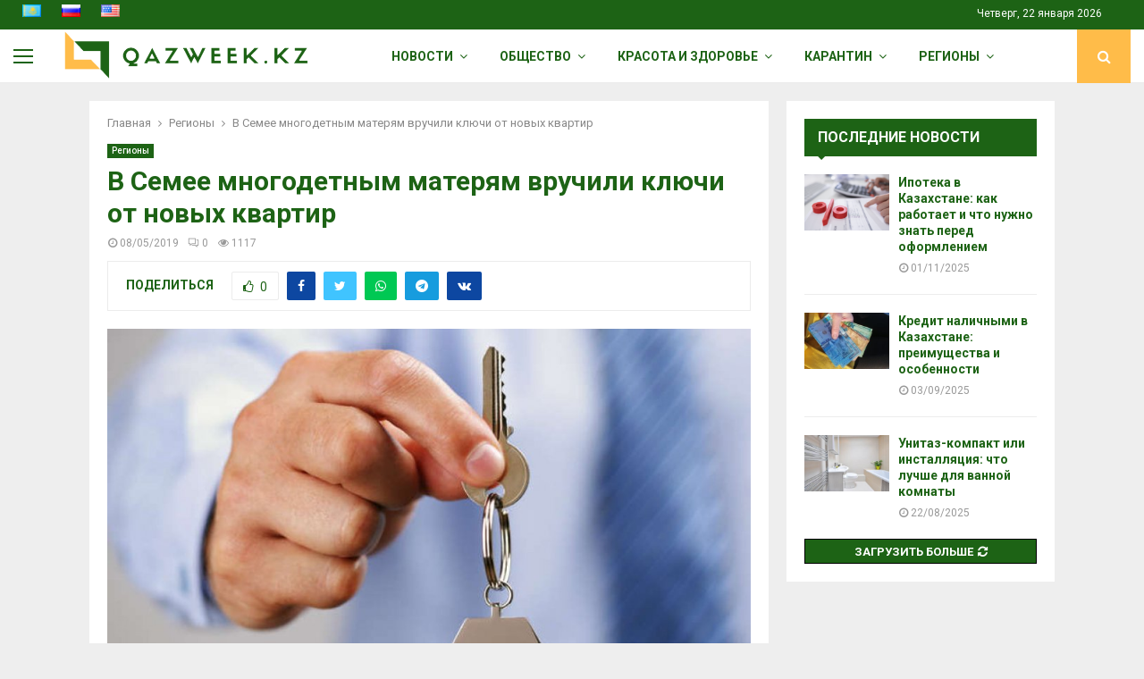

--- FILE ---
content_type: text/html; charset=UTF-8
request_url: https://qazweek.kz/ru/2019/05/08/%D0%B2-%D1%81%D0%B5%D0%BC%D0%B5%D0%B5-%D0%BC%D0%BD%D0%BE%D0%B3%D0%BE%D0%B4%D0%B5%D1%82%D0%BD%D1%8B%D0%BC-%D0%BC%D0%B0%D1%82%D0%B5%D1%80%D1%8F%D0%BC-%D0%B2%D1%80%D1%83%D1%87%D0%B8%D0%BB%D0%B8-%D0%BA/
body_size: 40839
content:
<!DOCTYPE html>
<html lang="ru-RU">
<head>
	<meta charset="UTF-8">
		<meta name="viewport" content="width=device-width, initial-scale=1">
		<link rel="profile" href="http://gmpg.org/xfn/11">
	<meta name='robots' content='index, follow, max-image-preview:large, max-snippet:-1, max-video-preview:-1' />
	<style>img:is([sizes="auto" i], [sizes^="auto," i]) { contain-intrinsic-size: 3000px 1500px }</style>
	
	<!-- This site is optimized with the Yoast SEO plugin v26.8 - https://yoast.com/product/yoast-seo-wordpress/ -->
	<title>В Семее многодетным матерям вручили ключи от новых квартир - QazWeek</title>
	<link rel="canonical" href="https://qazweek.kz/ru/2019/05/08/в-семее-многодетным-матерям-вручили-к/" />
	<meta property="og:locale" content="ru_RU" />
	<meta property="og:type" content="article" />
	<meta property="og:title" content="В Семее многодетным матерям вручили ключи от новых квартир - QazWeek" />
	<meta property="og:description" content="Аким ВКО Даниал Ахметов вручил многодетным матерям ключи от квартир в многоэтажном доме, расположенном в новом микрорайоне Карагайлы,&nbsp;сообщает&nbsp;Altaynews. Глава региона осмотрел квартиры и остался доволен качеством жилья. &#171;Более 200 квартир в этом году будут отданы нашим многодетным матерям. Мне это очень приятно сделать в Семее в этом микрорайоне, который мне..." />
	<meta property="og:url" content="https://qazweek.kz/ru/2019/05/08/в-семее-многодетным-матерям-вручили-к/" />
	<meta property="og:site_name" content="QazWeek" />
	<meta property="article:publisher" content="https://web.facebook.com/groups/414173585654894/?source_id=919540508170547" />
	<meta property="article:published_time" content="2019-05-08T03:07:50+00:00" />
	<meta property="article:modified_time" content="2019-05-23T03:08:08+00:00" />
	<meta property="og:image" content="https://qazweek.kz/wp-content/uploads/2019/05/32e864e6984505e43da93e23e5e41125_XL.jpg" />
	<meta property="og:image:width" content="918" />
	<meta property="og:image:height" content="574" />
	<meta property="og:image:type" content="image/jpeg" />
	<meta name="author" content="Асель (бывший аккаунт Назерке)" />
	<meta name="twitter:card" content="summary_large_image" />
	<meta name="twitter:creator" content="@Assel27349446" />
	<meta name="twitter:site" content="@Assel27349446" />
	<meta name="twitter:label1" content="Написано автором" />
	<meta name="twitter:data1" content="Асель (бывший аккаунт Назерке)" />
	<script type="application/ld+json" class="yoast-schema-graph">{"@context":"https://schema.org","@graph":[{"@type":"Article","@id":"https://qazweek.kz/ru/2019/05/08/%d0%b2-%d1%81%d0%b5%d0%bc%d0%b5%d0%b5-%d0%bc%d0%bd%d0%be%d0%b3%d0%be%d0%b4%d0%b5%d1%82%d0%bd%d1%8b%d0%bc-%d0%bc%d0%b0%d1%82%d0%b5%d1%80%d1%8f%d0%bc-%d0%b2%d1%80%d1%83%d1%87%d0%b8%d0%bb%d0%b8-%d0%ba/#article","isPartOf":{"@id":"https://qazweek.kz/ru/2019/05/08/%d0%b2-%d1%81%d0%b5%d0%bc%d0%b5%d0%b5-%d0%bc%d0%bd%d0%be%d0%b3%d0%be%d0%b4%d0%b5%d1%82%d0%bd%d1%8b%d0%bc-%d0%bc%d0%b0%d1%82%d0%b5%d1%80%d1%8f%d0%bc-%d0%b2%d1%80%d1%83%d1%87%d0%b8%d0%bb%d0%b8-%d0%ba/"},"author":{"name":"Асель (бывший аккаунт Назерке)","@id":"https://qazweek.kz/ru/#/schema/person/954fcab1b9aba2db594ec92294045c27"},"headline":"В Семее многодетным матерям вручили ключи от новых квартир","datePublished":"2019-05-08T03:07:50+00:00","dateModified":"2019-05-23T03:08:08+00:00","mainEntityOfPage":{"@id":"https://qazweek.kz/ru/2019/05/08/%d0%b2-%d1%81%d0%b5%d0%bc%d0%b5%d0%b5-%d0%bc%d0%bd%d0%be%d0%b3%d0%be%d0%b4%d0%b5%d1%82%d0%bd%d1%8b%d0%bc-%d0%bc%d0%b0%d1%82%d0%b5%d1%80%d1%8f%d0%bc-%d0%b2%d1%80%d1%83%d1%87%d0%b8%d0%bb%d0%b8-%d0%ba/"},"wordCount":150,"commentCount":0,"publisher":{"@id":"https://qazweek.kz/ru/#organization"},"image":{"@id":"https://qazweek.kz/ru/2019/05/08/%d0%b2-%d1%81%d0%b5%d0%bc%d0%b5%d0%b5-%d0%bc%d0%bd%d0%be%d0%b3%d0%be%d0%b4%d0%b5%d1%82%d0%bd%d1%8b%d0%bc-%d0%bc%d0%b0%d1%82%d0%b5%d1%80%d1%8f%d0%bc-%d0%b2%d1%80%d1%83%d1%87%d0%b8%d0%bb%d0%b8-%d0%ba/#primaryimage"},"thumbnailUrl":"https://qazweek.kz/wp-content/uploads/2019/05/32e864e6984505e43da93e23e5e41125_XL.jpg","articleSection":["Регионы"],"inLanguage":"ru-RU","potentialAction":[{"@type":"CommentAction","name":"Comment","target":["https://qazweek.kz/ru/2019/05/08/%d0%b2-%d1%81%d0%b5%d0%bc%d0%b5%d0%b5-%d0%bc%d0%bd%d0%be%d0%b3%d0%be%d0%b4%d0%b5%d1%82%d0%bd%d1%8b%d0%bc-%d0%bc%d0%b0%d1%82%d0%b5%d1%80%d1%8f%d0%bc-%d0%b2%d1%80%d1%83%d1%87%d0%b8%d0%bb%d0%b8-%d0%ba/#respond"]}]},{"@type":"WebPage","@id":"https://qazweek.kz/ru/2019/05/08/%d0%b2-%d1%81%d0%b5%d0%bc%d0%b5%d0%b5-%d0%bc%d0%bd%d0%be%d0%b3%d0%be%d0%b4%d0%b5%d1%82%d0%bd%d1%8b%d0%bc-%d0%bc%d0%b0%d1%82%d0%b5%d1%80%d1%8f%d0%bc-%d0%b2%d1%80%d1%83%d1%87%d0%b8%d0%bb%d0%b8-%d0%ba/","url":"https://qazweek.kz/ru/2019/05/08/%d0%b2-%d1%81%d0%b5%d0%bc%d0%b5%d0%b5-%d0%bc%d0%bd%d0%be%d0%b3%d0%be%d0%b4%d0%b5%d1%82%d0%bd%d1%8b%d0%bc-%d0%bc%d0%b0%d1%82%d0%b5%d1%80%d1%8f%d0%bc-%d0%b2%d1%80%d1%83%d1%87%d0%b8%d0%bb%d0%b8-%d0%ba/","name":"В Семее многодетным матерям вручили ключи от новых квартир - QazWeek","isPartOf":{"@id":"https://qazweek.kz/ru/#website"},"primaryImageOfPage":{"@id":"https://qazweek.kz/ru/2019/05/08/%d0%b2-%d1%81%d0%b5%d0%bc%d0%b5%d0%b5-%d0%bc%d0%bd%d0%be%d0%b3%d0%be%d0%b4%d0%b5%d1%82%d0%bd%d1%8b%d0%bc-%d0%bc%d0%b0%d1%82%d0%b5%d1%80%d1%8f%d0%bc-%d0%b2%d1%80%d1%83%d1%87%d0%b8%d0%bb%d0%b8-%d0%ba/#primaryimage"},"image":{"@id":"https://qazweek.kz/ru/2019/05/08/%d0%b2-%d1%81%d0%b5%d0%bc%d0%b5%d0%b5-%d0%bc%d0%bd%d0%be%d0%b3%d0%be%d0%b4%d0%b5%d1%82%d0%bd%d1%8b%d0%bc-%d0%bc%d0%b0%d1%82%d0%b5%d1%80%d1%8f%d0%bc-%d0%b2%d1%80%d1%83%d1%87%d0%b8%d0%bb%d0%b8-%d0%ba/#primaryimage"},"thumbnailUrl":"https://qazweek.kz/wp-content/uploads/2019/05/32e864e6984505e43da93e23e5e41125_XL.jpg","datePublished":"2019-05-08T03:07:50+00:00","dateModified":"2019-05-23T03:08:08+00:00","breadcrumb":{"@id":"https://qazweek.kz/ru/2019/05/08/%d0%b2-%d1%81%d0%b5%d0%bc%d0%b5%d0%b5-%d0%bc%d0%bd%d0%be%d0%b3%d0%be%d0%b4%d0%b5%d1%82%d0%bd%d1%8b%d0%bc-%d0%bc%d0%b0%d1%82%d0%b5%d1%80%d1%8f%d0%bc-%d0%b2%d1%80%d1%83%d1%87%d0%b8%d0%bb%d0%b8-%d0%ba/#breadcrumb"},"inLanguage":"ru-RU","potentialAction":[{"@type":"ReadAction","target":["https://qazweek.kz/ru/2019/05/08/%d0%b2-%d1%81%d0%b5%d0%bc%d0%b5%d0%b5-%d0%bc%d0%bd%d0%be%d0%b3%d0%be%d0%b4%d0%b5%d1%82%d0%bd%d1%8b%d0%bc-%d0%bc%d0%b0%d1%82%d0%b5%d1%80%d1%8f%d0%bc-%d0%b2%d1%80%d1%83%d1%87%d0%b8%d0%bb%d0%b8-%d0%ba/"]}]},{"@type":"ImageObject","inLanguage":"ru-RU","@id":"https://qazweek.kz/ru/2019/05/08/%d0%b2-%d1%81%d0%b5%d0%bc%d0%b5%d0%b5-%d0%bc%d0%bd%d0%be%d0%b3%d0%be%d0%b4%d0%b5%d1%82%d0%bd%d1%8b%d0%bc-%d0%bc%d0%b0%d1%82%d0%b5%d1%80%d1%8f%d0%bc-%d0%b2%d1%80%d1%83%d1%87%d0%b8%d0%bb%d0%b8-%d0%ba/#primaryimage","url":"https://qazweek.kz/wp-content/uploads/2019/05/32e864e6984505e43da93e23e5e41125_XL.jpg","contentUrl":"https://qazweek.kz/wp-content/uploads/2019/05/32e864e6984505e43da93e23e5e41125_XL.jpg","width":918,"height":574},{"@type":"BreadcrumbList","@id":"https://qazweek.kz/ru/2019/05/08/%d0%b2-%d1%81%d0%b5%d0%bc%d0%b5%d0%b5-%d0%bc%d0%bd%d0%be%d0%b3%d0%be%d0%b4%d0%b5%d1%82%d0%bd%d1%8b%d0%bc-%d0%bc%d0%b0%d1%82%d0%b5%d1%80%d1%8f%d0%bc-%d0%b2%d1%80%d1%83%d1%87%d0%b8%d0%bb%d0%b8-%d0%ba/#breadcrumb","itemListElement":[{"@type":"ListItem","position":1,"name":"Home","item":"https://qazweek.kz/ru/"},{"@type":"ListItem","position":2,"name":"В Семее многодетным матерям вручили ключи от новых квартир"}]},{"@type":"WebSite","@id":"https://qazweek.kz/ru/#website","url":"https://qazweek.kz/ru/","name":"QazWeek","description":"Информационное агентство","publisher":{"@id":"https://qazweek.kz/ru/#organization"},"potentialAction":[{"@type":"SearchAction","target":{"@type":"EntryPoint","urlTemplate":"https://qazweek.kz/ru/?s={search_term_string}"},"query-input":{"@type":"PropertyValueSpecification","valueRequired":true,"valueName":"search_term_string"}}],"inLanguage":"ru-RU"},{"@type":"Organization","@id":"https://qazweek.kz/ru/#organization","name":"QazWeek","url":"https://qazweek.kz/ru/","logo":{"@type":"ImageObject","inLanguage":"ru-RU","@id":"https://qazweek.kz/ru/#/schema/logo/image/","url":"https://qazweek.kz/wp-content/uploads/2018/06/logo.png","contentUrl":"https://qazweek.kz/wp-content/uploads/2018/06/logo.png","width":381,"height":162,"caption":"QazWeek"},"image":{"@id":"https://qazweek.kz/ru/#/schema/logo/image/"},"sameAs":["https://web.facebook.com/groups/414173585654894/?source_id=919540508170547","https://x.com/Assel27349446","https://instagram.com/qazweek.kz?igshid=1gdm6hety65v4"]},{"@type":"Person","@id":"https://qazweek.kz/ru/#/schema/person/954fcab1b9aba2db594ec92294045c27","name":"Асель (бывший аккаунт Назерке)","image":{"@type":"ImageObject","inLanguage":"ru-RU","@id":"https://qazweek.kz/ru/#/schema/person/image/","url":"https://secure.gravatar.com/avatar/680d775f796d2ec80034f27fa4b6964e9894670485f2e0ef51c4311a3e0a7761?s=96&r=g","contentUrl":"https://secure.gravatar.com/avatar/680d775f796d2ec80034f27fa4b6964e9894670485f2e0ef51c4311a3e0a7761?s=96&r=g","caption":"Асель (бывший аккаунт Назерке)"},"url":"https://qazweek.kz/ru/author/assel/"}]}</script>
	<!-- / Yoast SEO plugin. -->


<link rel='dns-prefetch' href='//fonts.googleapis.com' />
<link rel="alternate" type="application/rss+xml" title="QazWeek &raquo; Лента" href="https://qazweek.kz/ru/feed/" />
<link rel="alternate" type="application/rss+xml" title="QazWeek &raquo; Лента комментариев" href="https://qazweek.kz/ru/comments/feed/" />
<link rel="alternate" type="application/rss+xml" title="QazWeek &raquo; Лента комментариев к &laquo;В Семее многодетным матерям вручили ключи от новых квартир&raquo;" href="https://qazweek.kz/ru/2019/05/08/%d0%b2-%d1%81%d0%b5%d0%bc%d0%b5%d0%b5-%d0%bc%d0%bd%d0%be%d0%b3%d0%be%d0%b4%d0%b5%d1%82%d0%bd%d1%8b%d0%bc-%d0%bc%d0%b0%d1%82%d0%b5%d1%80%d1%8f%d0%bc-%d0%b2%d1%80%d1%83%d1%87%d0%b8%d0%bb%d0%b8-%d0%ba/feed/" />
<script type="text/javascript">
/* <![CDATA[ */
window._wpemojiSettings = {"baseUrl":"https:\/\/s.w.org\/images\/core\/emoji\/16.0.1\/72x72\/","ext":".png","svgUrl":"https:\/\/s.w.org\/images\/core\/emoji\/16.0.1\/svg\/","svgExt":".svg","source":{"concatemoji":"https:\/\/qazweek.kz\/wp-includes\/js\/wp-emoji-release.min.js?ver=6.8.3"}};
/*! This file is auto-generated */
!function(s,n){var o,i,e;function c(e){try{var t={supportTests:e,timestamp:(new Date).valueOf()};sessionStorage.setItem(o,JSON.stringify(t))}catch(e){}}function p(e,t,n){e.clearRect(0,0,e.canvas.width,e.canvas.height),e.fillText(t,0,0);var t=new Uint32Array(e.getImageData(0,0,e.canvas.width,e.canvas.height).data),a=(e.clearRect(0,0,e.canvas.width,e.canvas.height),e.fillText(n,0,0),new Uint32Array(e.getImageData(0,0,e.canvas.width,e.canvas.height).data));return t.every(function(e,t){return e===a[t]})}function u(e,t){e.clearRect(0,0,e.canvas.width,e.canvas.height),e.fillText(t,0,0);for(var n=e.getImageData(16,16,1,1),a=0;a<n.data.length;a++)if(0!==n.data[a])return!1;return!0}function f(e,t,n,a){switch(t){case"flag":return n(e,"\ud83c\udff3\ufe0f\u200d\u26a7\ufe0f","\ud83c\udff3\ufe0f\u200b\u26a7\ufe0f")?!1:!n(e,"\ud83c\udde8\ud83c\uddf6","\ud83c\udde8\u200b\ud83c\uddf6")&&!n(e,"\ud83c\udff4\udb40\udc67\udb40\udc62\udb40\udc65\udb40\udc6e\udb40\udc67\udb40\udc7f","\ud83c\udff4\u200b\udb40\udc67\u200b\udb40\udc62\u200b\udb40\udc65\u200b\udb40\udc6e\u200b\udb40\udc67\u200b\udb40\udc7f");case"emoji":return!a(e,"\ud83e\udedf")}return!1}function g(e,t,n,a){var r="undefined"!=typeof WorkerGlobalScope&&self instanceof WorkerGlobalScope?new OffscreenCanvas(300,150):s.createElement("canvas"),o=r.getContext("2d",{willReadFrequently:!0}),i=(o.textBaseline="top",o.font="600 32px Arial",{});return e.forEach(function(e){i[e]=t(o,e,n,a)}),i}function t(e){var t=s.createElement("script");t.src=e,t.defer=!0,s.head.appendChild(t)}"undefined"!=typeof Promise&&(o="wpEmojiSettingsSupports",i=["flag","emoji"],n.supports={everything:!0,everythingExceptFlag:!0},e=new Promise(function(e){s.addEventListener("DOMContentLoaded",e,{once:!0})}),new Promise(function(t){var n=function(){try{var e=JSON.parse(sessionStorage.getItem(o));if("object"==typeof e&&"number"==typeof e.timestamp&&(new Date).valueOf()<e.timestamp+604800&&"object"==typeof e.supportTests)return e.supportTests}catch(e){}return null}();if(!n){if("undefined"!=typeof Worker&&"undefined"!=typeof OffscreenCanvas&&"undefined"!=typeof URL&&URL.createObjectURL&&"undefined"!=typeof Blob)try{var e="postMessage("+g.toString()+"("+[JSON.stringify(i),f.toString(),p.toString(),u.toString()].join(",")+"));",a=new Blob([e],{type:"text/javascript"}),r=new Worker(URL.createObjectURL(a),{name:"wpTestEmojiSupports"});return void(r.onmessage=function(e){c(n=e.data),r.terminate(),t(n)})}catch(e){}c(n=g(i,f,p,u))}t(n)}).then(function(e){for(var t in e)n.supports[t]=e[t],n.supports.everything=n.supports.everything&&n.supports[t],"flag"!==t&&(n.supports.everythingExceptFlag=n.supports.everythingExceptFlag&&n.supports[t]);n.supports.everythingExceptFlag=n.supports.everythingExceptFlag&&!n.supports.flag,n.DOMReady=!1,n.readyCallback=function(){n.DOMReady=!0}}).then(function(){return e}).then(function(){var e;n.supports.everything||(n.readyCallback(),(e=n.source||{}).concatemoji?t(e.concatemoji):e.wpemoji&&e.twemoji&&(t(e.twemoji),t(e.wpemoji)))}))}((window,document),window._wpemojiSettings);
/* ]]> */
</script>
<style id='wp-emoji-styles-inline-css' type='text/css'>

	img.wp-smiley, img.emoji {
		display: inline !important;
		border: none !important;
		box-shadow: none !important;
		height: 1em !important;
		width: 1em !important;
		margin: 0 0.07em !important;
		vertical-align: -0.1em !important;
		background: none !important;
		padding: 0 !important;
	}
</style>
<link rel='stylesheet' id='wp-block-library-css' href='https://qazweek.kz/wp-includes/css/dist/block-library/style.min.css?ver=6.8.3' type='text/css' media='all' />
<style id='wp-block-library-theme-inline-css' type='text/css'>
.wp-block-audio :where(figcaption){color:#555;font-size:13px;text-align:center}.is-dark-theme .wp-block-audio :where(figcaption){color:#ffffffa6}.wp-block-audio{margin:0 0 1em}.wp-block-code{border:1px solid #ccc;border-radius:4px;font-family:Menlo,Consolas,monaco,monospace;padding:.8em 1em}.wp-block-embed :where(figcaption){color:#555;font-size:13px;text-align:center}.is-dark-theme .wp-block-embed :where(figcaption){color:#ffffffa6}.wp-block-embed{margin:0 0 1em}.blocks-gallery-caption{color:#555;font-size:13px;text-align:center}.is-dark-theme .blocks-gallery-caption{color:#ffffffa6}:root :where(.wp-block-image figcaption){color:#555;font-size:13px;text-align:center}.is-dark-theme :root :where(.wp-block-image figcaption){color:#ffffffa6}.wp-block-image{margin:0 0 1em}.wp-block-pullquote{border-bottom:4px solid;border-top:4px solid;color:currentColor;margin-bottom:1.75em}.wp-block-pullquote cite,.wp-block-pullquote footer,.wp-block-pullquote__citation{color:currentColor;font-size:.8125em;font-style:normal;text-transform:uppercase}.wp-block-quote{border-left:.25em solid;margin:0 0 1.75em;padding-left:1em}.wp-block-quote cite,.wp-block-quote footer{color:currentColor;font-size:.8125em;font-style:normal;position:relative}.wp-block-quote:where(.has-text-align-right){border-left:none;border-right:.25em solid;padding-left:0;padding-right:1em}.wp-block-quote:where(.has-text-align-center){border:none;padding-left:0}.wp-block-quote.is-large,.wp-block-quote.is-style-large,.wp-block-quote:where(.is-style-plain){border:none}.wp-block-search .wp-block-search__label{font-weight:700}.wp-block-search__button{border:1px solid #ccc;padding:.375em .625em}:where(.wp-block-group.has-background){padding:1.25em 2.375em}.wp-block-separator.has-css-opacity{opacity:.4}.wp-block-separator{border:none;border-bottom:2px solid;margin-left:auto;margin-right:auto}.wp-block-separator.has-alpha-channel-opacity{opacity:1}.wp-block-separator:not(.is-style-wide):not(.is-style-dots){width:100px}.wp-block-separator.has-background:not(.is-style-dots){border-bottom:none;height:1px}.wp-block-separator.has-background:not(.is-style-wide):not(.is-style-dots){height:2px}.wp-block-table{margin:0 0 1em}.wp-block-table td,.wp-block-table th{word-break:normal}.wp-block-table :where(figcaption){color:#555;font-size:13px;text-align:center}.is-dark-theme .wp-block-table :where(figcaption){color:#ffffffa6}.wp-block-video :where(figcaption){color:#555;font-size:13px;text-align:center}.is-dark-theme .wp-block-video :where(figcaption){color:#ffffffa6}.wp-block-video{margin:0 0 1em}:root :where(.wp-block-template-part.has-background){margin-bottom:0;margin-top:0;padding:1.25em 2.375em}
</style>
<style id='classic-theme-styles-inline-css' type='text/css'>
/*! This file is auto-generated */
.wp-block-button__link{color:#fff;background-color:#32373c;border-radius:9999px;box-shadow:none;text-decoration:none;padding:calc(.667em + 2px) calc(1.333em + 2px);font-size:1.125em}.wp-block-file__button{background:#32373c;color:#fff;text-decoration:none}
</style>
<style id='global-styles-inline-css' type='text/css'>
:root{--wp--preset--aspect-ratio--square: 1;--wp--preset--aspect-ratio--4-3: 4/3;--wp--preset--aspect-ratio--3-4: 3/4;--wp--preset--aspect-ratio--3-2: 3/2;--wp--preset--aspect-ratio--2-3: 2/3;--wp--preset--aspect-ratio--16-9: 16/9;--wp--preset--aspect-ratio--9-16: 9/16;--wp--preset--color--black: #000000;--wp--preset--color--cyan-bluish-gray: #abb8c3;--wp--preset--color--white: #ffffff;--wp--preset--color--pale-pink: #f78da7;--wp--preset--color--vivid-red: #cf2e2e;--wp--preset--color--luminous-vivid-orange: #ff6900;--wp--preset--color--luminous-vivid-amber: #fcb900;--wp--preset--color--light-green-cyan: #7bdcb5;--wp--preset--color--vivid-green-cyan: #00d084;--wp--preset--color--pale-cyan-blue: #8ed1fc;--wp--preset--color--vivid-cyan-blue: #0693e3;--wp--preset--color--vivid-purple: #9b51e0;--wp--preset--gradient--vivid-cyan-blue-to-vivid-purple: linear-gradient(135deg,rgba(6,147,227,1) 0%,rgb(155,81,224) 100%);--wp--preset--gradient--light-green-cyan-to-vivid-green-cyan: linear-gradient(135deg,rgb(122,220,180) 0%,rgb(0,208,130) 100%);--wp--preset--gradient--luminous-vivid-amber-to-luminous-vivid-orange: linear-gradient(135deg,rgba(252,185,0,1) 0%,rgba(255,105,0,1) 100%);--wp--preset--gradient--luminous-vivid-orange-to-vivid-red: linear-gradient(135deg,rgba(255,105,0,1) 0%,rgb(207,46,46) 100%);--wp--preset--gradient--very-light-gray-to-cyan-bluish-gray: linear-gradient(135deg,rgb(238,238,238) 0%,rgb(169,184,195) 100%);--wp--preset--gradient--cool-to-warm-spectrum: linear-gradient(135deg,rgb(74,234,220) 0%,rgb(151,120,209) 20%,rgb(207,42,186) 40%,rgb(238,44,130) 60%,rgb(251,105,98) 80%,rgb(254,248,76) 100%);--wp--preset--gradient--blush-light-purple: linear-gradient(135deg,rgb(255,206,236) 0%,rgb(152,150,240) 100%);--wp--preset--gradient--blush-bordeaux: linear-gradient(135deg,rgb(254,205,165) 0%,rgb(254,45,45) 50%,rgb(107,0,62) 100%);--wp--preset--gradient--luminous-dusk: linear-gradient(135deg,rgb(255,203,112) 0%,rgb(199,81,192) 50%,rgb(65,88,208) 100%);--wp--preset--gradient--pale-ocean: linear-gradient(135deg,rgb(255,245,203) 0%,rgb(182,227,212) 50%,rgb(51,167,181) 100%);--wp--preset--gradient--electric-grass: linear-gradient(135deg,rgb(202,248,128) 0%,rgb(113,206,126) 100%);--wp--preset--gradient--midnight: linear-gradient(135deg,rgb(2,3,129) 0%,rgb(40,116,252) 100%);--wp--preset--font-size--small: 14px;--wp--preset--font-size--medium: 20px;--wp--preset--font-size--large: 32px;--wp--preset--font-size--x-large: 42px;--wp--preset--font-size--normal: 16px;--wp--preset--font-size--huge: 42px;--wp--preset--spacing--20: 0.44rem;--wp--preset--spacing--30: 0.67rem;--wp--preset--spacing--40: 1rem;--wp--preset--spacing--50: 1.5rem;--wp--preset--spacing--60: 2.25rem;--wp--preset--spacing--70: 3.38rem;--wp--preset--spacing--80: 5.06rem;--wp--preset--shadow--natural: 6px 6px 9px rgba(0, 0, 0, 0.2);--wp--preset--shadow--deep: 12px 12px 50px rgba(0, 0, 0, 0.4);--wp--preset--shadow--sharp: 6px 6px 0px rgba(0, 0, 0, 0.2);--wp--preset--shadow--outlined: 6px 6px 0px -3px rgba(255, 255, 255, 1), 6px 6px rgba(0, 0, 0, 1);--wp--preset--shadow--crisp: 6px 6px 0px rgba(0, 0, 0, 1);}:where(.is-layout-flex){gap: 0.5em;}:where(.is-layout-grid){gap: 0.5em;}body .is-layout-flex{display: flex;}.is-layout-flex{flex-wrap: wrap;align-items: center;}.is-layout-flex > :is(*, div){margin: 0;}body .is-layout-grid{display: grid;}.is-layout-grid > :is(*, div){margin: 0;}:where(.wp-block-columns.is-layout-flex){gap: 2em;}:where(.wp-block-columns.is-layout-grid){gap: 2em;}:where(.wp-block-post-template.is-layout-flex){gap: 1.25em;}:where(.wp-block-post-template.is-layout-grid){gap: 1.25em;}.has-black-color{color: var(--wp--preset--color--black) !important;}.has-cyan-bluish-gray-color{color: var(--wp--preset--color--cyan-bluish-gray) !important;}.has-white-color{color: var(--wp--preset--color--white) !important;}.has-pale-pink-color{color: var(--wp--preset--color--pale-pink) !important;}.has-vivid-red-color{color: var(--wp--preset--color--vivid-red) !important;}.has-luminous-vivid-orange-color{color: var(--wp--preset--color--luminous-vivid-orange) !important;}.has-luminous-vivid-amber-color{color: var(--wp--preset--color--luminous-vivid-amber) !important;}.has-light-green-cyan-color{color: var(--wp--preset--color--light-green-cyan) !important;}.has-vivid-green-cyan-color{color: var(--wp--preset--color--vivid-green-cyan) !important;}.has-pale-cyan-blue-color{color: var(--wp--preset--color--pale-cyan-blue) !important;}.has-vivid-cyan-blue-color{color: var(--wp--preset--color--vivid-cyan-blue) !important;}.has-vivid-purple-color{color: var(--wp--preset--color--vivid-purple) !important;}.has-black-background-color{background-color: var(--wp--preset--color--black) !important;}.has-cyan-bluish-gray-background-color{background-color: var(--wp--preset--color--cyan-bluish-gray) !important;}.has-white-background-color{background-color: var(--wp--preset--color--white) !important;}.has-pale-pink-background-color{background-color: var(--wp--preset--color--pale-pink) !important;}.has-vivid-red-background-color{background-color: var(--wp--preset--color--vivid-red) !important;}.has-luminous-vivid-orange-background-color{background-color: var(--wp--preset--color--luminous-vivid-orange) !important;}.has-luminous-vivid-amber-background-color{background-color: var(--wp--preset--color--luminous-vivid-amber) !important;}.has-light-green-cyan-background-color{background-color: var(--wp--preset--color--light-green-cyan) !important;}.has-vivid-green-cyan-background-color{background-color: var(--wp--preset--color--vivid-green-cyan) !important;}.has-pale-cyan-blue-background-color{background-color: var(--wp--preset--color--pale-cyan-blue) !important;}.has-vivid-cyan-blue-background-color{background-color: var(--wp--preset--color--vivid-cyan-blue) !important;}.has-vivid-purple-background-color{background-color: var(--wp--preset--color--vivid-purple) !important;}.has-black-border-color{border-color: var(--wp--preset--color--black) !important;}.has-cyan-bluish-gray-border-color{border-color: var(--wp--preset--color--cyan-bluish-gray) !important;}.has-white-border-color{border-color: var(--wp--preset--color--white) !important;}.has-pale-pink-border-color{border-color: var(--wp--preset--color--pale-pink) !important;}.has-vivid-red-border-color{border-color: var(--wp--preset--color--vivid-red) !important;}.has-luminous-vivid-orange-border-color{border-color: var(--wp--preset--color--luminous-vivid-orange) !important;}.has-luminous-vivid-amber-border-color{border-color: var(--wp--preset--color--luminous-vivid-amber) !important;}.has-light-green-cyan-border-color{border-color: var(--wp--preset--color--light-green-cyan) !important;}.has-vivid-green-cyan-border-color{border-color: var(--wp--preset--color--vivid-green-cyan) !important;}.has-pale-cyan-blue-border-color{border-color: var(--wp--preset--color--pale-cyan-blue) !important;}.has-vivid-cyan-blue-border-color{border-color: var(--wp--preset--color--vivid-cyan-blue) !important;}.has-vivid-purple-border-color{border-color: var(--wp--preset--color--vivid-purple) !important;}.has-vivid-cyan-blue-to-vivid-purple-gradient-background{background: var(--wp--preset--gradient--vivid-cyan-blue-to-vivid-purple) !important;}.has-light-green-cyan-to-vivid-green-cyan-gradient-background{background: var(--wp--preset--gradient--light-green-cyan-to-vivid-green-cyan) !important;}.has-luminous-vivid-amber-to-luminous-vivid-orange-gradient-background{background: var(--wp--preset--gradient--luminous-vivid-amber-to-luminous-vivid-orange) !important;}.has-luminous-vivid-orange-to-vivid-red-gradient-background{background: var(--wp--preset--gradient--luminous-vivid-orange-to-vivid-red) !important;}.has-very-light-gray-to-cyan-bluish-gray-gradient-background{background: var(--wp--preset--gradient--very-light-gray-to-cyan-bluish-gray) !important;}.has-cool-to-warm-spectrum-gradient-background{background: var(--wp--preset--gradient--cool-to-warm-spectrum) !important;}.has-blush-light-purple-gradient-background{background: var(--wp--preset--gradient--blush-light-purple) !important;}.has-blush-bordeaux-gradient-background{background: var(--wp--preset--gradient--blush-bordeaux) !important;}.has-luminous-dusk-gradient-background{background: var(--wp--preset--gradient--luminous-dusk) !important;}.has-pale-ocean-gradient-background{background: var(--wp--preset--gradient--pale-ocean) !important;}.has-electric-grass-gradient-background{background: var(--wp--preset--gradient--electric-grass) !important;}.has-midnight-gradient-background{background: var(--wp--preset--gradient--midnight) !important;}.has-small-font-size{font-size: var(--wp--preset--font-size--small) !important;}.has-medium-font-size{font-size: var(--wp--preset--font-size--medium) !important;}.has-large-font-size{font-size: var(--wp--preset--font-size--large) !important;}.has-x-large-font-size{font-size: var(--wp--preset--font-size--x-large) !important;}
:where(.wp-block-post-template.is-layout-flex){gap: 1.25em;}:where(.wp-block-post-template.is-layout-grid){gap: 1.25em;}
:where(.wp-block-columns.is-layout-flex){gap: 2em;}:where(.wp-block-columns.is-layout-grid){gap: 2em;}
:root :where(.wp-block-pullquote){font-size: 1.5em;line-height: 1.6;}
</style>
<link rel='stylesheet' id='contact-form-7-css' href='https://qazweek.kz/wp-content/plugins/contact-form-7/includes/css/styles.css?ver=6.1.4' type='text/css' media='all' />
<link rel='stylesheet' id='pencisc-css' href='https://qazweek.kz/wp-content/plugins/penci-framework/assets/css/single-shortcode.css?ver=6.8.3' type='text/css' media='all' />
<link rel='stylesheet' id='parent-style-css' href='https://qazweek.kz/wp-content/themes/pennews/style.css?ver=6.8.3' type='text/css' media='all' />
<link rel='stylesheet' id='penci-style-child-css' href='https://qazweek.kz/wp-content/themes/pennews-child/style.css?ver=1.0.0' type='text/css' media='all' />
<link rel='stylesheet' id='penci-font-awesome-css' href='https://qazweek.kz/wp-content/themes/pennews/css/font-awesome.min.css?ver=4.5.2' type='text/css' media='all' />
<link rel='stylesheet' id='penci-fonts-css' href='//fonts.googleapis.com/css?family=Roboto%3A300%2C300italic%2C400%2C400italic%2C500%2C500italic%2C700%2C700italic%2C800%2C800italic%7CMukta+Vaani%3A300%2C300italic%2C400%2C400italic%2C500%2C500italic%2C700%2C700italic%2C800%2C800italic%7COswald%3A300%2C300italic%2C400%2C400italic%2C500%2C500italic%2C700%2C700italic%2C800%2C800italic%7CTeko%3A300%2C300italic%2C400%2C400italic%2C500%2C500italic%2C700%2C700italic%2C800%2C800italic%3A300%2C300italic%2C400%2C400italic%2C500%2C500italic%2C700%2C700italic%2C800%2C800italic%26subset%3Dcyrillic%2Ccyrillic-ext%2Cgreek%2Cgreek-ext%2Clatin-ext' type='text/css' media='all' />
<link rel='stylesheet' id='penci-style-css' href='https://qazweek.kz/wp-content/themes/pennews-child/style.css?ver=6.7.4' type='text/css' media='all' />
<style id='penci-style-inline-css' type='text/css'>
.penci-block-vc.style-title-13:not(.footer-widget).style-title-center .penci-block-heading {border-right: 10px solid transparent; border-left: 10px solid transparent; }.site-branding h1, .site-branding h2 {margin: 0;}.penci-schema-markup { display: none !important; }.penci-entry-media .twitter-video { max-width: none !important; margin: 0 !important; }.penci-entry-media .fb-video { margin-bottom: 0; }.penci-entry-media .post-format-meta > iframe { vertical-align: top; }.penci-single-style-6 .penci-entry-media-top.penci-video-format-dailymotion:after, .penci-single-style-6 .penci-entry-media-top.penci-video-format-facebook:after, .penci-single-style-6 .penci-entry-media-top.penci-video-format-vimeo:after, .penci-single-style-6 .penci-entry-media-top.penci-video-format-twitter:after, .penci-single-style-7 .penci-entry-media-top.penci-video-format-dailymotion:after, .penci-single-style-7 .penci-entry-media-top.penci-video-format-facebook:after, .penci-single-style-7 .penci-entry-media-top.penci-video-format-vimeo:after, .penci-single-style-7 .penci-entry-media-top.penci-video-format-twitter:after { content: none; } .penci-single-style-5 .penci-entry-media.penci-video-format-dailymotion:after, .penci-single-style-5 .penci-entry-media.penci-video-format-facebook:after, .penci-single-style-5 .penci-entry-media.penci-video-format-vimeo:after, .penci-single-style-5 .penci-entry-media.penci-video-format-twitter:after { content: none; }@media screen and (max-width: 960px) { .penci-insta-thumb ul.thumbnails.penci_col_5 li, .penci-insta-thumb ul.thumbnails.penci_col_6 li { width: 33.33% !important; } .penci-insta-thumb ul.thumbnails.penci_col_7 li, .penci-insta-thumb ul.thumbnails.penci_col_8 li, .penci-insta-thumb ul.thumbnails.penci_col_9 li, .penci-insta-thumb ul.thumbnails.penci_col_10 li { width: 25% !important; } }.site-header.header--s12 .penci-menu-toggle-wapper,.site-header.header--s12 .header__social-search { flex: 1; }.site-header.header--s5 .site-branding {  padding-right: 0;margin-right: 40px; }.penci-block_37 .penci_post-meta { padding-top: 8px; }.penci-block_37 .penci-post-excerpt + .penci_post-meta { padding-top: 0; }.penci-hide-text-votes { display: none; }.penci-usewr-review {  border-top: 1px solid #ececec; }.penci-review-score {top: 5px; position: relative; }.penci-social-counter.penci-social-counter--style-3 .penci-social__empty a, .penci-social-counter.penci-social-counter--style-4 .penci-social__empty a, .penci-social-counter.penci-social-counter--style-5 .penci-social__empty a, .penci-social-counter.penci-social-counter--style-6 .penci-social__empty a { display: flex; justify-content: center; align-items: center; }.penci-block-error { padding: 0 20px 20px; }@media screen and (min-width: 1240px){ .penci_dis_padding_bw .penci-content-main.penci-col-4:nth-child(3n+2) { padding-right: 15px; padding-left: 15px; }}.bos_searchbox_widget_class.penci-vc-column-1 #flexi_searchbox #b_searchboxInc .b_submitButton_wrapper{ padding-top: 10px; padding-bottom: 10px; }.mfp-image-holder .mfp-close, .mfp-iframe-holder .mfp-close { background: transparent; border-color: transparent; }h1, h2, h3, h4, h5, h6,.error404 .page-title,
		.error404 .penci-block-vc .penci-block__title, .footer__bottom.style-2 .block-title {font-family: 'Roboto', sans-serif}h1, h2, h3, h4, h5, h6,.error404 .page-title,
		 .error404 .penci-block-vc .penci-block__title, .product_list_widget .product-title, .footer__bottom.style-2 .block-title {font-weight: 700}.penci-block-vc .penci-block__title, .penci-menu-hbg .penci-block-vc .penci-block__title, .penci-menu-hbg-widgets .menu-hbg-title{ font-family:'Roboto', sans-serif; }.site-content,.penci-page-style-1 .site-content, 
		.page-template-full-width.penci-block-pagination .site-content,
		.penci-page-style-2 .site-content, .penci-single-style-1 .site-content, 
		.penci-single-style-2 .site-content,.penci-page-style-3 .site-content,
		.penci-single-style-3 .site-content{ margin-top:20px; }.penci-topbar.header--s7, .penci-topbar.header--s7 h3, 
		.penci-topbar.header--s7 ul li,
		.penci-topbar.header--s7 .topbar__trending .headline-title{ text-transform: none !important; }.penci-topbar{ background-color:#1d6315 ; }.penci-topbar,.penci-topbar a, .penci-topbar ul li a{ color:#ffffff ; }.penci-topbar ul.menu li ul.sub-menu{ background-color:#1d6315 ; }.penci-topbar ul.menu li ul.sub-menu li a{ color:#ffffff ; }.penci-topbar ul.menu li ul.sub-menu li{ border-color:#1d6315 ; }.penci-topbar .topbar__trending .headline-title{ background-color:#bb1919 ; }#site-navigation .penci-megamenu .penci-content-megamenu .penci-mega-latest-posts .penci-mega-post a:not(.mega-cat-name){ font-size: 14px; }.penci-post-pagination h5{ font-size:16px; }.penci-author-content h5 a{ font-size:16px; }.penci-post-related .item-related h4{ font-size:15px; }
		.penci-post-related .post-title-box .post-box-title,
		.post-comments .post-title-box .post-box-title, 
		.site-content .post-comments #respond h3{ font-size: 16px !important; }.penci-block-vc-pag  .penci-archive__list_posts .penci-post-item .entry-title{ font-size:20px; }.penci-pmore-link .more-link{ font-family:'Roboto', sans-serif;background-color:#1d6315; }.penci-block-vc-pag .penci-pmore-link .more-link{ font-family:'Roboto', sans-serif; }.penci-menu-hbg-widgets .menu-hbg-title { font-family:'Roboto', sans-serif }
		.woocommerce div.product .related > h2,.woocommerce div.product .upsells > h2,
		.post-title-box .post-box-title,.site-content #respond h3,.site-content .widget-title,
		.site-content .widgettitle,
		body.page-template-full-width.page-paged-2 .site-content .widget.penci-block-vc .penci-block__title,
		body:not( .page-template-full-width ) .site-content .widget.penci-block-vc .penci-block__title{ font-size:16px !important;font-weight:700 !important;font-family:'Roboto', sans-serif !important; }.site-footer .penci-block-vc .penci-block__title{ font-size:15px;font-weight:600;font-family:'Roboto', sans-serif; }.penci-popup-login-register .penci-login-container{ background-position:center;; }.penci-popup-login-register h4{ color:#1d6315 ; }.penci-popup-login-register .penci-login-container{ color:#1d6315 ; }.penci-login-container .penci-login input[type="text"], .penci-login-container .penci-login input[type=password], .penci-login-container .penci-login input[type="submit"], .penci-login-container .penci-login input[type="email"]{ color:#1d6315 ; }.penci-popup-login-register .penci-login-container .penci-login input[type="text"]::-webkit-input-placeholder,.penci-popup-login-register .penci-login-container .penci-login input[type=password]::-webkit-input-placeholder,.penci-popup-login-register .penci-login-container .penci-login input[type="submit"]::-webkit-input-placeholder,.penci-popup-login-register .penci-login-container .penci-login input[type="email"]::-webkit-input-placeholder{ color:#c1c1c1 !important; }.penci-popup-login-register .penci-login-container .penci-login input[type="text"]::-moz-placeholder,.penci-popup-login-register .penci-login-container .penci-login input[type=password]::-moz-placeholder,.penci-popup-login-register .penci-login-container .penci-login input[type="submit"]::-moz-placeholder,.penci-popup-login-register .penci-login-container .penci-login input[type="email"]::-moz-placeholder{ color:#c1c1c1 !important; }.penci-popup-login-register .penci-login-container .penci-login input[type="text"]:-ms-input-placeholder,.penci-popup-login-register .penci-login-container .penci-login input[type=password]:-ms-input-placeholder,.penci-popup-login-register .penci-login-container .penci-login input[type="submit"]:-ms-input-placeholder,.penci-popup-login-register .penci-login-container .penci-login input[type="email"]:-ms-input-placeholder{ color:#c1c1c1 !important; }.penci-popup-login-register .penci-login-container .penci-login input[type="text"]:-moz-placeholder,.penci-popup-login-register .penci-login-container .penci-login input[type=password]:-moz-placeholder,.penci-popup-login-register .penci-login-container .penci-login input[type="submit"]:-moz-placeholder,.penci-popup-login-register .penci-login-container .penci-login input[type="email"]:-moz-placeholder { color:#c1c1c1 !important; }.penci-popup-login-register .penci-login-container .penci-login input[type="text"],
		 .penci-popup-login-register .penci-login-container .penci-login input[type=password],
		 .penci-popup-login-register .penci-login-container .penci-login input[type="submit"],
		 .penci-popup-login-register .penci-login-container .penci-login input[type="email"]{ border-color:#1d6315 ; }.penci-popup-login-register .penci-login-container a{ color:#1d6315 ; }.penci-popup-login-register .penci-login-container a:hover{ color:#ffbc49 ; }.penci-popup-login-register .penci-login-container .penci-login input[type="submit"]{ color:#ffffff ; }.penci-popup-login-register .penci-login-container .penci-login input[type="submit"]{ background-color:#1d6315 ; }.penci-popup-login-register .penci-login-container .penci-login input[type="submit"]:hover{ color:#ffffff ; }.penci-popup-login-register .penci-login-container .penci-login input[type="submit"]:hover{ background-color:#ffbc49 ; }
		.site-main .element-media-controls a, .entry-content .element-media-controls a,
		    .penci-portfolio-below_img .inner-item-portfolio .portfolio-desc h3,
			.post-entry .penci-portfolio-filter ul li a, .penci-portfolio-filter ul li a,
			.widget_display_stats dt, .widget_display_stats dd,
			#wp-calendar tbody td a,
			.widget.widget_display_replies a,
			.post-entry .penci-portfolio-filter ul li.active a, .penci-portfolio-filter ul li.active a,
			.woocommerce div.product .woocommerce-tabs ul.tabs li a,
			.woocommerce ul.products li.product h3, .woocommerce ul.products li.product .woocommerce-loop-product__title,
			.woocommerce table.shop_table td.product-name a,
			input[type="text"], input[type="email"], input[type="url"], input[type="password"],
			input[type="search"], input[type="number"], input[type="tel"], input[type="range"], input[type="date"],
			input[type="month"], input[type="week"], input[type="time"], input[type="datetime"], input[type="datetime-local"], input[type="color"], textarea,
			.error404 .page-content .search-form .search-submit,.penci-no-results .search-form .search-submit,.error404 .page-content a,
			a,.widget a,.penci-block-vc .penci-block__title a, .penci-block-vc .penci-block__title span,
			.penci-page-title, .penci-entry-title,.woocommerce .page-title,
			.penci-recipe-index-wrap .penci-recipe-index-title a,
			.penci-social-buttons .penci-social-share-text,
			.woocommerce div.product .product_title,
			.penci-post-pagination h5 a,
			.woocommerce div.product .woocommerce-tabs .panel > h2:first-child, .woocommerce div.product .woocommerce-tabs .panel #reviews #comments h2,
			.woocommerce div.product .woocommerce-tabs .panel #respond .comment-reply-title,
			.woocommerce #reviews #comments ol.commentlist li .comment-text .meta strong,
			.woocommerce div.product .related > h2, .woocommerce div.product .upsells > h2,
			.penci-author-content .author-social,
			.forum-archive .penci-entry-title,
			#bbpress-forums li.bbp-body ul.forum li.bbp-forum-info a,
			.woocommerce div.product .entry-summary div[itemprop="description"] h2, .woocommerce div.product .woocommerce-tabs #tab-description h2,
			.widget.widget_recent_entries li a, .widget.widget_recent_comments li a, .widget.widget_meta li a,
			.penci-pagination:not(.penci-ajax-more) a, .penci-pagination:not(.penci-ajax-more) span{ color:#1d6315 }div.wpforms-container .wpforms-form input[type=date],div.wpforms-container .wpforms-form input[type=datetime],div.wpforms-container .wpforms-form input[type=datetime-local],div.wpforms-container .wpforms-form input[type=email],div.wpforms-container .wpforms-form input[type=month],div.wpforms-container .wpforms-form input[type=number],div.wpforms-container .wpforms-form input[type=password],div.wpforms-container .wpforms-form input[type=range],div.wpforms-container .wpforms-form input[type=search],div.wpforms-container .wpforms-form input[type=tel],div.wpforms-container .wpforms-form input[type=text],div.wpforms-container .wpforms-form input[type=time],div.wpforms-container .wpforms-form input[type=url],div.wpforms-container .wpforms-form input[type=week],div.wpforms-container .wpforms-form select,div.wpforms-container .wpforms-form textarea{ color: #1d6315 }
		h1, h2, h3, h4, h5, h6,.penci-userreview-author,.penci-review-metas .penci-review-meta i,
		.entry-content h1, .entry-content h2, .entry-content h3, .entry-content h4,
		.entry-content h5, .entry-content h6, .comment-content h1, .comment-content h2,
		.comment-content h3, .comment-content h4, .comment-content h5, .comment-content h6,
		.penci-inline-related-posts .penci-irp-heading{ color:#1d6315 }.buy-button{ background-color:#ffbc49 !important; }.penci-menuhbg-toggle:hover .lines-button:after,.penci-menuhbg-toggle:hover .penci-lines:before,.penci-menuhbg-toggle:hover .penci-lines:after.penci-login-container a,.penci_list_shortcode li:before,.footer__sidebars .penci-block-vc .penci__post-title a:hover,.penci-viewall-results a:hover,.post-entry .penci-portfolio-filter ul li.active a, .penci-portfolio-filter ul li.active a,.penci-ajax-search-results-wrapper .penci__post-title a:hover{ color: #ffbc49; }.penci-tweets-widget-content .icon-tweets,.penci-tweets-widget-content .tweet-intents a,.penci-tweets-widget-content .tweet-intents span:after,.woocommerce .star-rating span,.woocommerce .comment-form p.stars a:hover,.woocommerce div.product .woocommerce-tabs ul.tabs li a:hover,.penci-subcat-list .flexMenu-viewMore:hover a, .penci-subcat-list .flexMenu-viewMore:focus a,.penci-subcat-list .flexMenu-viewMore .flexMenu-popup .penci-subcat-item a:hover,.penci-owl-carousel-style .owl-dot.active span, .penci-owl-carousel-style .owl-dot:hover span,.penci-owl-carousel-slider .owl-dot.active span,.penci-owl-carousel-slider .owl-dot:hover span{ color: #ffbc49; }.penci-owl-carousel-slider .owl-dot.active span,.penci-owl-carousel-slider .owl-dot:hover span{ background-color: #ffbc49; }blockquote, q,.penci-post-pagination a:hover,a:hover,.penci-entry-meta a:hover,.penci-portfolio-below_img .inner-item-portfolio .portfolio-desc a:hover h3,.main-navigation.penci_disable_padding_menu > ul:not(.children) > li:hover > a,.main-navigation.penci_disable_padding_menu > ul:not(.children) > li:active > a,.main-navigation.penci_disable_padding_menu > ul:not(.children) > li.current-menu-item > a,.main-navigation.penci_disable_padding_menu > ul:not(.children) > li.current-menu-ancestor > a,.main-navigation.penci_disable_padding_menu > ul:not(.children) > li.current-category-ancestor > a,.site-header.header--s11 .main-navigation.penci_enable_line_menu .menu > li:hover > a,.site-header.header--s11 .main-navigation.penci_enable_line_menu .menu > li:active > a,.site-header.header--s11 .main-navigation.penci_enable_line_menu .menu > li.current-menu-item > a,.main-navigation.penci_disable_padding_menu ul.menu > li > a:hover,.main-navigation ul li:hover > a,.main-navigation ul li:active > a,.main-navigation li.current-menu-item > a,#site-navigation .penci-megamenu .penci-mega-child-categories a.cat-active,#site-navigation .penci-megamenu .penci-content-megamenu .penci-mega-latest-posts .penci-mega-post a:not(.mega-cat-name):hover,.penci-post-pagination h5 a:hover{ color: #ffbc49; }.penci-menu-hbg .primary-menu-mobile li a:hover,.penci-menu-hbg .primary-menu-mobile li.toggled-on > a,.penci-menu-hbg .primary-menu-mobile li.toggled-on > .dropdown-toggle,.penci-menu-hbg .primary-menu-mobile li.current-menu-item > a,.penci-menu-hbg .primary-menu-mobile li.current-menu-item > .dropdown-toggle,.mobile-sidebar .primary-menu-mobile li a:hover,.mobile-sidebar .primary-menu-mobile li.toggled-on-first > a,.mobile-sidebar .primary-menu-mobile li.toggled-on > a,.mobile-sidebar .primary-menu-mobile li.toggled-on > .dropdown-toggle,.mobile-sidebar .primary-menu-mobile li.current-menu-item > a,.mobile-sidebar .primary-menu-mobile li.current-menu-item > .dropdown-toggle,.mobile-sidebar #sidebar-nav-logo a,.mobile-sidebar #sidebar-nav-logo a:hover.mobile-sidebar #sidebar-nav-logo:before,.penci-recipe-heading a.penci-recipe-print,.widget a:hover,.widget.widget_recent_entries li a:hover, .widget.widget_recent_comments li a:hover, .widget.widget_meta li a:hover,.penci-topbar a:hover,.penci-topbar ul li:hover,.penci-topbar ul li a:hover,.penci-topbar ul.menu li ul.sub-menu li a:hover,.site-branding a, .site-branding .site-title{ color: #ffbc49; }.penci-viewall-results a:hover,.penci-ajax-search-results-wrapper .penci__post-title a:hover,.header__search_dis_bg .search-click:hover,.header__social-media a:hover,.penci-login-container .link-bottom a,.error404 .page-content a,.penci-no-results .search-form .search-submit:hover,.error404 .page-content .search-form .search-submit:hover,.penci_breadcrumbs a:hover, .penci_breadcrumbs a:hover span,.penci-archive .entry-meta a:hover,.penci-caption-above-img .wp-caption a:hover,.penci-author-content .author-social:hover,.entry-content a,.comment-content a,.penci-page-style-5 .penci-active-thumb .penci-entry-meta a:hover,.penci-single-style-5 .penci-active-thumb .penci-entry-meta a:hover{ color: #ffbc49; }blockquote:not(.wp-block-quote).style-2:before{ background-color: transparent; }blockquote.style-2:before,blockquote:not(.wp-block-quote),blockquote.style-2 cite, blockquote.style-2 .author,blockquote.style-3 cite, blockquote.style-3 .author,.woocommerce ul.products li.product .price,.woocommerce ul.products li.product .price ins,.woocommerce div.product p.price ins,.woocommerce div.product span.price ins, .woocommerce div.product p.price, .woocommerce div.product span.price,.woocommerce div.product .entry-summary div[itemprop="description"] blockquote:before, .woocommerce div.product .woocommerce-tabs #tab-description blockquote:before,.woocommerce-product-details__short-description blockquote:before,.woocommerce div.product .entry-summary div[itemprop="description"] blockquote cite, .woocommerce div.product .entry-summary div[itemprop="description"] blockquote .author,.woocommerce div.product .woocommerce-tabs #tab-description blockquote cite, .woocommerce div.product .woocommerce-tabs #tab-description blockquote .author,.woocommerce div.product .product_meta > span a:hover,.woocommerce div.product .woocommerce-tabs ul.tabs li.active{ color: #ffbc49; }.woocommerce #respond input#submit.alt.disabled:hover,.woocommerce #respond input#submit.alt:disabled:hover,.woocommerce #respond input#submit.alt:disabled[disabled]:hover,.woocommerce a.button.alt.disabled,.woocommerce a.button.alt.disabled:hover,.woocommerce a.button.alt:disabled,.woocommerce a.button.alt:disabled:hover,.woocommerce a.button.alt:disabled[disabled],.woocommerce a.button.alt:disabled[disabled]:hover,.woocommerce button.button.alt.disabled,.woocommerce button.button.alt.disabled:hover,.woocommerce button.button.alt:disabled,.woocommerce button.button.alt:disabled:hover,.woocommerce button.button.alt:disabled[disabled],.woocommerce button.button.alt:disabled[disabled]:hover,.woocommerce input.button.alt.disabled,.woocommerce input.button.alt.disabled:hover,.woocommerce input.button.alt:disabled,.woocommerce input.button.alt:disabled:hover,.woocommerce input.button.alt:disabled[disabled],.woocommerce input.button.alt:disabled[disabled]:hover{ background-color: #ffbc49; }.woocommerce ul.cart_list li .amount, .woocommerce ul.product_list_widget li .amount,.woocommerce table.shop_table td.product-name a:hover,.woocommerce-cart .cart-collaterals .cart_totals table td .amount,.woocommerce .woocommerce-info:before,.woocommerce form.checkout table.shop_table .order-total .amount,.post-entry .penci-portfolio-filter ul li a:hover,.post-entry .penci-portfolio-filter ul li.active a,.penci-portfolio-filter ul li a:hover,.penci-portfolio-filter ul li.active a,#bbpress-forums li.bbp-body ul.forum li.bbp-forum-info a:hover,#bbpress-forums li.bbp-body ul.topic li.bbp-topic-title a:hover,#bbpress-forums li.bbp-body ul.forum li.bbp-forum-info .bbp-forum-content a,#bbpress-forums li.bbp-body ul.topic p.bbp-topic-meta a,#bbpress-forums .bbp-breadcrumb a:hover, #bbpress-forums .bbp-breadcrumb .bbp-breadcrumb-current:hover,#bbpress-forums .bbp-forum-freshness a:hover,#bbpress-forums .bbp-topic-freshness a:hover{ color: #ffbc49; }.footer__bottom a,.footer__logo a, .footer__logo a:hover,.site-info a,.site-info a:hover,.sub-footer-menu li a:hover,.footer__sidebars a:hover,.penci-block-vc .social-buttons a:hover,.penci-inline-related-posts .penci_post-meta a:hover,.penci__general-meta .penci_post-meta a:hover,.penci-block_video.style-1 .penci_post-meta a:hover,.penci-block_video.style-7 .penci_post-meta a:hover,.penci-block-vc .penci-block__title a:hover,.penci-block-vc.style-title-2 .penci-block__title a:hover,.penci-block-vc.style-title-2:not(.footer-widget) .penci-block__title a:hover,.penci-block-vc.style-title-4 .penci-block__title a:hover,.penci-block-vc.style-title-4:not(.footer-widget) .penci-block__title a:hover,.penci-block-vc .penci-subcat-filter .penci-subcat-item a.active, .penci-block-vc .penci-subcat-filter .penci-subcat-item a:hover ,.penci-block_1 .penci_post-meta a:hover,.penci-inline-related-posts.penci-irp-type-grid .penci__post-title:hover{ color: #ffbc49; }.penci-block_10 .penci-posted-on a,.penci-block_10 .penci-block__title a:hover,.penci-block_10 .penci__post-title a:hover,.penci-block_26 .block26_first_item .penci__post-title:hover,.penci-block_30 .penci_post-meta a:hover,.penci-block_33 .block33_big_item .penci_post-meta a:hover,.penci-block_36 .penci-chart-text,.penci-block_video.style-1 .block_video_first_item.penci-title-ab-img .penci_post_content a:hover,.penci-block_video.style-1 .block_video_first_item.penci-title-ab-img .penci_post-meta a:hover,.penci-block_video.style-6 .penci__post-title:hover,.penci-block_video.style-7 .penci__post-title:hover,.penci-owl-featured-area.style-12 .penci-small_items h3 a:hover,.penci-owl-featured-area.style-12 .penci-small_items .penci-slider__meta a:hover ,.penci-owl-featured-area.style-12 .penci-small_items .owl-item.current h3 a,.penci-owl-featured-area.style-13 .penci-small_items h3 a:hover,.penci-owl-featured-area.style-13 .penci-small_items .penci-slider__meta a:hover,.penci-owl-featured-area.style-13 .penci-small_items .owl-item.current h3 a,.penci-owl-featured-area.style-14 .penci-small_items h3 a:hover,.penci-owl-featured-area.style-14 .penci-small_items .penci-slider__meta a:hover ,.penci-owl-featured-area.style-14 .penci-small_items .owl-item.current h3 a,.penci-owl-featured-area.style-17 h3 a:hover,.penci-owl-featured-area.style-17 .penci-slider__meta a:hover,.penci-fslider28-wrapper.penci-block-vc .penci-slider-nav a:hover,.penci-videos-playlist .penci-video-nav .penci-video-playlist-item .penci-video-play-icon,.penci-videos-playlist .penci-video-nav .penci-video-playlist-item.is-playing { color: #ffbc49; }.penci-block_video.style-7 .penci_post-meta a:hover,.penci-ajax-more.disable_bg_load_more .penci-ajax-more-button:hover, .penci-ajax-more.disable_bg_load_more .penci-block-ajax-more-button:hover{ color: #ffbc49; }.site-main #buddypress input[type=submit]:hover,.site-main #buddypress div.generic-button a:hover,.site-main #buddypress .comment-reply-link:hover,.site-main #buddypress a.button:hover,.site-main #buddypress a.button:focus,.site-main #buddypress ul.button-nav li a:hover,.site-main #buddypress ul.button-nav li.current a,.site-main #buddypress .dir-search input[type=submit]:hover, .site-main #buddypress .groups-members-search input[type=submit]:hover,.site-main #buddypress div.item-list-tabs ul li.selected a,.site-main #buddypress div.item-list-tabs ul li.current a,.site-main #buddypress div.item-list-tabs ul li a:hover{ border-color: #ffbc49;background-color: #ffbc49; }.site-main #buddypress table.notifications thead tr, .site-main #buddypress table.notifications-settings thead tr,.site-main #buddypress table.profile-settings thead tr, .site-main #buddypress table.profile-fields thead tr,.site-main #buddypress table.profile-settings thead tr, .site-main #buddypress table.profile-fields thead tr,.site-main #buddypress table.wp-profile-fields thead tr, .site-main #buddypress table.messages-notices thead tr,.site-main #buddypress table.forum thead tr{ border-color: #ffbc49;background-color: #ffbc49; }.site-main .bbp-pagination-links a:hover, .site-main .bbp-pagination-links span.current,#buddypress div.item-list-tabs:not(#subnav) ul li.selected a, #buddypress div.item-list-tabs:not(#subnav) ul li.current a, #buddypress div.item-list-tabs:not(#subnav) ul li a:hover,#buddypress ul.item-list li div.item-title a, #buddypress ul.item-list li h4 a,div.bbp-template-notice a,#bbpress-forums li.bbp-body ul.topic li.bbp-topic-title a,#bbpress-forums li.bbp-body .bbp-forums-list li,.site-main #buddypress .activity-header a:first-child, #buddypress .comment-meta a:first-child, #buddypress .acomment-meta a:first-child{ color: #ffbc49 !important; }.single-tribe_events .tribe-events-schedule .tribe-events-cost{ color: #ffbc49; }.tribe-events-list .tribe-events-loop .tribe-event-featured,#tribe-events .tribe-events-button,#tribe-events .tribe-events-button:hover,#tribe_events_filters_wrapper input[type=submit],.tribe-events-button, .tribe-events-button.tribe-active:hover,.tribe-events-button.tribe-inactive,.tribe-events-button:hover,.tribe-events-calendar td.tribe-events-present div[id*=tribe-events-daynum-],.tribe-events-calendar td.tribe-events-present div[id*=tribe-events-daynum-]>a,#tribe-bar-form .tribe-bar-submit input[type=submit]:hover{ background-color: #ffbc49; }.woocommerce span.onsale,.show-search:after,select option:focus,.woocommerce .widget_shopping_cart p.buttons a:hover, .woocommerce.widget_shopping_cart p.buttons a:hover, .woocommerce .widget_price_filter .price_slider_amount .button:hover, .woocommerce div.product form.cart .button:hover,.woocommerce .widget_price_filter .ui-slider .ui-slider-handle,.penci-block-vc.style-title-2:not(.footer-widget) .penci-block__title a, .penci-block-vc.style-title-2:not(.footer-widget) .penci-block__title span,.penci-block-vc.style-title-3:not(.footer-widget) .penci-block-heading:after,.penci-block-vc.style-title-4:not(.footer-widget) .penci-block__title a, .penci-block-vc.style-title-4:not(.footer-widget) .penci-block__title span,.penci-archive .penci-archive__content .penci-cat-links a:hover,.mCSB_scrollTools .mCSB_dragger .mCSB_dragger_bar,.penci-block-vc .penci-cat-name:hover,#buddypress .activity-list li.load-more, #buddypress .activity-list li.load-newest,#buddypress .activity-list li.load-more:hover, #buddypress .activity-list li.load-newest:hover,.site-main #buddypress button:hover, .site-main #buddypress a.button:hover, .site-main #buddypress input[type=button]:hover, .site-main #buddypress input[type=reset]:hover{ background-color: #ffbc49; }.penci-block-vc.style-title-grid:not(.footer-widget) .penci-block__title span, .penci-block-vc.style-title-grid:not(.footer-widget) .penci-block__title a,.penci-block-vc .penci_post_thumb:hover .penci-cat-name,.mCSB_scrollTools .mCSB_dragger:active .mCSB_dragger_bar,.mCSB_scrollTools .mCSB_dragger.mCSB_dragger_onDrag .mCSB_dragger_bar,.main-navigation > ul:not(.children) > li:hover > a,.main-navigation > ul:not(.children) > li:active > a,.main-navigation > ul:not(.children) > li.current-menu-item > a,.main-navigation.penci_enable_line_menu > ul:not(.children) > li > a:before,.main-navigation a:hover,#site-navigation .penci-megamenu .penci-mega-thumbnail .mega-cat-name:hover,#site-navigation .penci-megamenu .penci-mega-thumbnail:hover .mega-cat-name,.penci-review-process span,.penci-review-score-total,.topbar__trending .headline-title,.header__search:not(.header__search_dis_bg) .search-click,.cart-icon span.items-number{ background-color: #ffbc49; }.main-navigation > ul:not(.children) > li.highlight-button > a{ background-color: #ffbc49; }.main-navigation > ul:not(.children) > li.highlight-button:hover > a,.main-navigation > ul:not(.children) > li.highlight-button:active > a,.main-navigation > ul:not(.children) > li.highlight-button.current-category-ancestor > a,.main-navigation > ul:not(.children) > li.highlight-button.current-menu-ancestor > a,.main-navigation > ul:not(.children) > li.highlight-button.current-menu-item > a{ border-color: #ffbc49; }.login__form .login__form__login-submit input:hover,.penci-login-container .penci-login input[type="submit"]:hover,.penci-archive .penci-entry-categories a:hover,.single .penci-cat-links a:hover,.page .penci-cat-links a:hover,.woocommerce #respond input#submit:hover, .woocommerce a.button:hover, .woocommerce button.button:hover, .woocommerce input.button:hover,.woocommerce div.product .entry-summary div[itemprop="description"]:before,.woocommerce div.product .entry-summary div[itemprop="description"] blockquote .author span:after, .woocommerce div.product .woocommerce-tabs #tab-description blockquote .author span:after,.woocommerce-product-details__short-description blockquote .author span:after,.woocommerce #respond input#submit.alt:hover, .woocommerce a.button.alt:hover, .woocommerce button.button.alt:hover, .woocommerce input.button.alt:hover,#scroll-to-top:hover,div.wpforms-container .wpforms-form input[type=submit]:hover,div.wpforms-container .wpforms-form button[type=submit]:hover,div.wpforms-container .wpforms-form .wpforms-page-button:hover,div.wpforms-container .wpforms-form .wpforms-page-button:hover,#respond #submit:hover,.wpcf7 input[type="submit"]:hover,.widget_wysija input[type="submit"]:hover{ background-color: #ffbc49; }.penci-block_video .penci-close-video:hover,.penci-block_5 .penci_post_thumb:hover .penci-cat-name,.penci-block_25 .penci_post_thumb:hover .penci-cat-name,.penci-block_8 .penci_post_thumb:hover .penci-cat-name,.penci-block_14 .penci_post_thumb:hover .penci-cat-name,.penci-block-vc.style-title-grid .penci-block__title span, .penci-block-vc.style-title-grid .penci-block__title a,.penci-block_7 .penci_post_thumb:hover .penci-order-number,.penci-block_15 .penci-post-order,.penci-news_ticker .penci-news_ticker__title{ background-color: #ffbc49; }.penci-owl-featured-area .penci-item-mag:hover .penci-slider__cat .penci-cat-name,.penci-owl-featured-area .penci-slider__cat .penci-cat-name:hover,.penci-owl-featured-area.style-12 .penci-small_items .owl-item.current .penci-cat-name,.penci-owl-featured-area.style-13 .penci-big_items .penci-slider__cat .penci-cat-name,.penci-owl-featured-area.style-13 .button-read-more:hover,.penci-owl-featured-area.style-13 .penci-small_items .owl-item.current .penci-cat-name,.penci-owl-featured-area.style-14 .penci-small_items .owl-item.current .penci-cat-name,.penci-owl-featured-area.style-18 .penci-slider__cat .penci-cat-name{ background-color: #ffbc49; }.show-search .show-search__content:after,.penci-wide-content .penci-owl-featured-area.style-23 .penci-slider__text,.penci-grid_2 .grid2_first_item:hover .penci-cat-name,.penci-grid_2 .penci-post-item:hover .penci-cat-name,.penci-grid_3 .penci-post-item:hover .penci-cat-name,.penci-grid_1 .penci-post-item:hover .penci-cat-name,.penci-videos-playlist .penci-video-nav .penci-playlist-title,.widget-area .penci-videos-playlist .penci-video-nav .penci-video-playlist-item .penci-video-number,.widget-area .penci-videos-playlist .penci-video-nav .penci-video-playlist-item .penci-video-play-icon,.widget-area .penci-videos-playlist .penci-video-nav .penci-video-playlist-item .penci-video-paused-icon,.penci-owl-featured-area.style-17 .penci-slider__text::after,#scroll-to-top:hover{ background-color: #ffbc49; }.featured-area-custom-slider .penci-owl-carousel-slider .owl-dot span,.main-navigation > ul:not(.children) > li ul.sub-menu,.error404 .not-found,.error404 .penci-block-vc,.woocommerce .woocommerce-error, .woocommerce .woocommerce-info, .woocommerce .woocommerce-message,.penci-owl-featured-area.style-12 .penci-small_items,.penci-owl-featured-area.style-12 .penci-small_items .owl-item.current .penci_post_thumb,.penci-owl-featured-area.style-13 .button-read-more:hover{ border-color: #ffbc49; }.widget .tagcloud a:hover,.penci-social-buttons .penci-social-item.like.liked,.site-footer .widget .tagcloud a:hover,.penci-recipe-heading a.penci-recipe-print:hover,.penci-custom-slider-container .pencislider-content .pencislider-btn-trans:hover,button:hover,.button:hover, .entry-content a.button:hover,.penci-vc-btn-wapper .penci-vc-btn.penci-vcbtn-trans:hover, input[type="button"]:hover,input[type="reset"]:hover,input[type="submit"]:hover,.penci-ajax-more .penci-ajax-more-button:hover,.penci-ajax-more .penci-portfolio-more-button:hover,.woocommerce nav.woocommerce-pagination ul li a:focus, .woocommerce nav.woocommerce-pagination ul li a:hover,.woocommerce nav.woocommerce-pagination ul li span.current,.penci-block_10 .penci-more-post:hover,.penci-block_15 .penci-more-post:hover,.penci-block_36 .penci-more-post:hover,.penci-block_video.style-7 .penci-owl-carousel-slider .owl-dot.active span,.penci-block_video.style-7 .penci-owl-carousel-slider .owl-dot:hover span ,.penci-block_video.style-7 .penci-owl-carousel-slider .owl-dot:hover span ,.penci-ajax-more .penci-ajax-more-button:hover,.penci-ajax-more .penci-block-ajax-more-button:hover,.penci-ajax-more .penci-ajax-more-button.loading-posts:hover, .penci-ajax-more .penci-block-ajax-more-button.loading-posts:hover,.site-main #buddypress .activity-list li.load-more a:hover, .site-main #buddypress .activity-list li.load-newest a,.penci-owl-carousel-slider.penci-tweets-slider .owl-dots .owl-dot.active span, .penci-owl-carousel-slider.penci-tweets-slider .owl-dots .owl-dot:hover span,.penci-pagination:not(.penci-ajax-more) span.current, .penci-pagination:not(.penci-ajax-more) a:hover{border-color:#ffbc49;background-color: #ffbc49;}.penci-owl-featured-area.style-23 .penci-slider-overlay{ 
		background: -moz-linear-gradient(left, transparent 26%, #ffbc49  65%);
	    background: -webkit-gradient(linear, left top, right top, color-stop(26%, #ffbc49 ), color-stop(65%, transparent));
	    background: -webkit-linear-gradient(left, transparent 26%, #ffbc49 65%);
	    background: -o-linear-gradient(left, transparent 26%, #ffbc49 65%);
	    background: -ms-linear-gradient(left, transparent 26%, #ffbc49 65%);
	    background: linear-gradient(to right, transparent 26%, #ffbc49 65%);
	    filter: progid:DXImageTransform.Microsoft.gradient(startColorstr='#ffbc49', endColorstr='#ffbc49', GradientType=1);
		 }.site-main #buddypress .activity-list li.load-more a, .site-main #buddypress .activity-list li.load-newest a,.header__search:not(.header__search_dis_bg) .search-click:hover,.tagcloud a:hover,.site-footer .widget .tagcloud a:hover{ transition: all 0.3s; opacity: 0.8; }.penci-loading-animation-1 .penci-loading-animation,.penci-loading-animation-1 .penci-loading-animation:before,.penci-loading-animation-1 .penci-loading-animation:after,.penci-loading-animation-5 .penci-loading-animation,.penci-loading-animation-6 .penci-loading-animation:before,.penci-loading-animation-7 .penci-loading-animation,.penci-loading-animation-8 .penci-loading-animation,.penci-loading-animation-9 .penci-loading-circle-inner:before,.penci-load-thecube .penci-load-cube:before,.penci-three-bounce .one,.penci-three-bounce .two,.penci-three-bounce .three{ background-color: #ffbc49; }.header__top, .header__bottom { background-color: #ffffff; }.header__social-media a{ color:#1d6315; }.header__social-media a:hover{ color:#ffbc49; }.penci-menuhbg-toggle .lines-button:after,
		.penci-menuhbg-toggle .penci-lines:before,
		.penci-menuhbg-toggle .penci-lines:after{ background-color:#1d6315; }.penci-menuhbg-toggle:hover .lines-button:after,
		.penci-menuhbg-toggle:hover .penci-lines:before,
		.penci-menuhbg-toggle:hover .penci-lines:after{ background-color:#ffbc49; }.main-navigation ul.menu > li > a{ color:#1d6315 }.main-navigation.penci_enable_line_menu > ul:not(.children) > li > a:before{background-color: #ffffff; }.main-navigation > ul:not(.children) > li:hover > a,.main-navigation > ul:not(.children) > li.current-category-ancestor > a,.main-navigation > ul:not(.children) > li.current-menu-ancestor > a,.main-navigation > ul:not(.children) > li.current-menu-item > a,.site-header.header--s11 .main-navigation.penci_enable_line_menu .menu > li:hover > a,.site-header.header--s11 .main-navigation.penci_enable_line_menu .menu > li:active > a,.site-header.header--s11 .main-navigation.penci_enable_line_menu .menu > li.current-category-ancestor > a,.site-header.header--s11 .main-navigation.penci_enable_line_menu .menu > li.current-menu-ancestor > a,.site-header.header--s11 .main-navigation.penci_enable_line_menu .menu > li.current-menu-item > a,.main-navigation.penci_disable_padding_menu > ul:not(.children) > li:hover > a,.main-navigation.penci_disable_padding_menu > ul:not(.children) > li.current-category-ancestor > a,.main-navigation.penci_disable_padding_menu > ul:not(.children) > li.current-menu-ancestor > a,.main-navigation.penci_disable_padding_menu > ul:not(.children) > li.current-menu-item > a,.main-navigation.penci_disable_padding_menu ul.menu > li > a:hover,.main-navigation ul.menu > li.current-menu-item > a,.main-navigation ul.menu > li > a:hover{ color: #ffffff }.main-navigation > ul:not(.children) > li.highlight-button > a{ color: #ffffff; }.main-navigation > ul:not(.children) > li:hover > a,.main-navigation > ul:not(.children) > li:active > a,.main-navigation > ul:not(.children) > li.current-category-ancestor > a,.main-navigation > ul:not(.children) > li.current-menu-ancestor > a,.main-navigation > ul:not(.children) > li.current-menu-item > a,.site-header.header--s11 .main-navigation.penci_enable_line_menu .menu > li:hover > a,.site-header.header--s11 .main-navigation.penci_enable_line_menu .menu > li:active > a,.site-header.header--s11 .main-navigation.penci_enable_line_menu .menu > li.current-category-ancestor > a,.site-header.header--s11 .main-navigation.penci_enable_line_menu .menu > li.current-menu-ancestor > a,.site-header.header--s11 .main-navigation.penci_enable_line_menu .menu > li.current-menu-item > a,.main-navigation ul.menu > li > a:hover{ background-color: #ffbc49 }.main-navigation > ul:not(.children) > li.highlight-button > a{ background-color: #ffbc49; }.main-navigation > ul:not(.children) > li.highlight-button:hover > a,.main-navigation > ul:not(.children) > li.highlight-button:active > a,.main-navigation > ul:not(.children) > li.highlight-button.current-category-ancestor > a,.main-navigation > ul:not(.children) > li.highlight-button.current-menu-ancestor > a,.main-navigation > ul:not(.children) > li.highlight-button.current-menu-item > a{ border-color: #ffbc49; }.main-navigation ul li:not( .penci-mega-menu ) ul a{ color:#1d6315 }.main-navigation ul li:not( .penci-mega-menu ) ul li.current-category-ancestor > a,.main-navigation ul li:not( .penci-mega-menu ) ul li.current-menu-ancestor > a,.main-navigation ul li:not( .penci-mega-menu ) ul li.current-menu-item > a,.main-navigation ul li:not( .penci-mega-menu ) ul a:hover{ color:#ffffff }.main-navigation ul li:not( .penci-mega-menu ) ul li.current-category-ancestor > a,.main-navigation ul li:not( .penci-mega-menu ) ul li.current-menu-ancestor > a,.main-navigation ul li:not( .penci-mega-menu ) ul li.current-menu-item > a,.main-navigation ul li:not( .penci-mega-menu ) ul li a:hover{background-color: #ffbc49 }#site-navigation .penci-megamenu .penci-mega-child-categories a.cat-active{ color:#ffbc49 !important }#site-navigation .penci-megamenu .penci-mega-thumbnail .mega-cat-name{ background-color:#1d6315; }.header__search:not(.header__search_dis_bg) .search-click, .header__search_dis_bg .search-click{ color: #ffffff }.header__search:not(.header__search_dis_bg) .search-click{ background-color:#ffbc49; }
		.show-search .search-submit:hover,
		 .header__search_dis_bg .search-click:hover,
		 .header__search:not(.header__search_dis_bg) .search-click:hover,
		 .header__search:not(.header__search_dis_bg) .search-click:active,
		 .header__search:not(.header__search_dis_bg) .search-click.search-click-forcus{ color:#ffffff; }.penci-header-mobile  .menu-toggle, .penci_dark_layout .menu-toggle{ color:#1d6315; }.penci-widget-sidebar .penci-block__title a, .penci-widget-sidebar .penci-block__title span{ background-color:#1d6315 !important; }.penci-widget-sidebar.style-title-9 .penci-block-heading, .penci-widget-sidebar.style-title-13 .penci-block-heading{ background-color:#1d6315 !important; }.penci-widget-sidebar.style-title-13 .penci-block__title:after{ border-top-color:#1d6315 !important; }.penci-widget-sidebar.style-title-11:not(.footer-widget) .penci-slider-nav { background-color:#1d6315 !important; }#main .widget .tagcloud a{ }#main .widget .tagcloud a:hover{}.penci-social-buttons .penci-social-item.like{ color:#1d6315;  }.single .penci-cat-links a, .page .penci-cat-links a{ background-color:#1d6315;}.single .penci-cat-links a:hover, .page .penci-cat-links a:hover{ background-color:#ffbc49; }.site-footer{ background-color:#072a03 ; }.footer__bottom { background-color:#111111 ; }.footer__sidebars{ background-color:#072a03 ; }.footer__sidebars + .footer__bottom .footer__bottom_container:before{ background-color:#37633e ; }.footer__sidebars .woocommerce.widget_shopping_cart .total,.footer__sidebars .woocommerce.widget_product_search input[type="search"],.footer__sidebars .woocommerce ul.cart_list li,.footer__sidebars .woocommerce ul.product_list_widget li,.site-footer .penci-recent-rv,.site-footer .penci-block_6 .penci-post-item,.site-footer .penci-block_10 .penci-post-item,.site-footer .penci-block_11 .block11_first_item, .site-footer .penci-block_11 .penci-post-item,.site-footer .penci-block_15 .penci-post-item,.site-footer .widget select,.footer__sidebars .woocommerce-product-details__short-description th,.footer__sidebars .woocommerce-product-details__short-description td,.site-footer .widget.widget_recent_entries li, .site-footer .widget.widget_recent_comments li, .site-footer .widget.widget_meta li,.site-footer input[type="text"], .site-footer input[type="email"],.site-footer input[type="url"], .site-footer input[type="password"],.site-footer input[type="search"], .site-footer input[type="number"],.site-footer input[type="tel"], .site-footer input[type="range"],.site-footer input[type="date"], .site-footer input[type="month"],.site-footer input[type="week"],.site-footer input[type="time"],.site-footer input[type="datetime"],.site-footer input[type="datetime-local"],.site-footer .widget .tagcloud a,.site-footer input[type="color"], .site-footer textarea{ border-color:#37633e ; }.site-footer select,.site-footer .woocommerce .woocommerce-product-search input[type="search"]{ border-color:#37633e ; }.site-footer .penci-block-vc .penci-block-heading,.footer-instagram h4.footer-instagram-title{ border-color:#37633e ; }.site-footer .widget ul li, .footer__sidebars li, .footer__sidebars a{ color:#ffffff ; }
		.site-footer .widget .tagcloud a{ background: transparent; }
		.site-footer .widget.widget_recent_entries li a, .site-footer .widget.widget_recent_comments li a, .site-footer .widget.widget_meta li a{color:#ffffff ;}.footer__sidebars .penci-block-vc .penci__post-title a{ color:#ffffff ; }.footer__sidebars a:hover { color:#ffbc49 ; }
		.site-footer .widget .tagcloud a:hover{ background: #ffbc49;color: #fff;border-color:#ffbc49 }.site-footer .widget.widget_recent_entries li a:hover,.site-footer .widget.widget_recent_comments li a:hover,.site-footer .widget.widget_meta li a:hover{ color:#ffbc49 ; }.footer__sidebars .penci-block-vc .penci__post-title a:hover{ color:#ffbc49 ; }.footer__logo a,.footer__logo a:hover{ color:#bb1919 ; }.footer__copyright_menu{ background-color:#040404 ; }.sub-footer-menu li a { color:#f4f4f4 ; }#scroll-to-top{ background-color:#1d6315 ; }#scroll-to-top:hover{ background-color:#ffbc49 ; }#close-sidebar-nav i { background-color:#1d6315 ; }#close-sidebar-nav i { color:#ffffff ; }.mobile-sidebar .primary-menu-mobile li a,
			.mobile-sidebar .sidebar-nav-social a, 
			.mobile-sidebar #sidebar-nav-logo a,
			.mobile-sidebar .primary-menu-mobile .dropdown-toggle{ color:#1d6315 ; }.mobile-sidebar .primary-menu-mobile li a:hover,
			.mobile-sidebar .sidebar-nav-social a:hover ,
			.mobile-sidebar #sidebar-nav-logo a:hover,
			.mobile-sidebar .primary-menu-mobile .dropdown-toggle:hover { color:#ffbc49 ; }.penci-menu-hbg .primary-menu-mobile li a,.penci-menu-hbg .sidebar-nav-social a,.penci-menu-hbg #sidebar-nav-logo a,.penci-menu-hbg .primary-menu-mobile .dropdown-toggle{ color:#1d6315 !important ; }.penci-menu-hbg .penci-block-vc .penci-block__title,.penci-menu-hbg-widgets .menu-hbg-title,.penci-menu-hbg .penci-block-vc .penci-block__title a,.penci-menu-hbg .penci-block-vc .penci-block__title span { color: #ffbc49 }.penci-menu-hbg .penci-block-vc .penci-block__title span:before,
		 .penci-menu-hbg .penci-block-vc .penci-block__title span:after,
		  .penci-menu-hbg-widgets .menu-hbg-title span:before,
		   .penci-menu-hbg-widgets .menu-hbg-title span:after{ border-color: #1d6315 }body.penci-body-boxed .penci-enable-boxed{ max-width:1080px;}body.penci-body-boxed .penci-enable-boxed .site-header{ max-width:1080px;}
</style>
<script type="text/javascript" src="https://qazweek.kz/wp-includes/js/jquery/jquery.min.js?ver=3.7.1" id="jquery-core-js"></script>
<script type="text/javascript" src="https://qazweek.kz/wp-includes/js/jquery/jquery-migrate.min.js?ver=3.4.1" id="jquery-migrate-js"></script>
<link rel="EditURI" type="application/rsd+xml" title="RSD" href="https://qazweek.kz/xmlrpc.php?rsd" />
<meta name="generator" content="WordPress 6.8.3" />
<link rel='shortlink' href='https://qazweek.kz/?p=25297' />
<link rel="alternate" title="oEmbed (JSON)" type="application/json+oembed" href="https://qazweek.kz/wp-json/oembed/1.0/embed?url=https%3A%2F%2Fqazweek.kz%2Fru%2F2019%2F05%2F08%2F%25d0%25b2-%25d1%2581%25d0%25b5%25d0%25bc%25d0%25b5%25d0%25b5-%25d0%25bc%25d0%25bd%25d0%25be%25d0%25b3%25d0%25be%25d0%25b4%25d0%25b5%25d1%2582%25d0%25bd%25d1%258b%25d0%25bc-%25d0%25bc%25d0%25b0%25d1%2582%25d0%25b5%25d1%2580%25d1%258f%25d0%25bc-%25d0%25b2%25d1%2580%25d1%2583%25d1%2587%25d0%25b8%25d0%25bb%25d0%25b8-%25d0%25ba%2F&#038;lang=ru" />
<link rel="alternate" title="oEmbed (XML)" type="text/xml+oembed" href="https://qazweek.kz/wp-json/oembed/1.0/embed?url=https%3A%2F%2Fqazweek.kz%2Fru%2F2019%2F05%2F08%2F%25d0%25b2-%25d1%2581%25d0%25b5%25d0%25bc%25d0%25b5%25d0%25b5-%25d0%25bc%25d0%25bd%25d0%25be%25d0%25b3%25d0%25be%25d0%25b4%25d0%25b5%25d1%2582%25d0%25bd%25d1%258b%25d0%25bc-%25d0%25bc%25d0%25b0%25d1%2582%25d0%25b5%25d1%2580%25d1%258f%25d0%25bc-%25d0%25b2%25d1%2580%25d1%2583%25d1%2587%25d0%25b8%25d0%25bb%25d0%25b8-%25d0%25ba%2F&#038;format=xml&#038;lang=ru" />
<script>
var portfolioDataJs = portfolioDataJs || [];
var penciBlocksArray=[];
var PENCILOCALCACHE = {};
		(function () {
				"use strict";
		
				PENCILOCALCACHE = {
					data: {},
					remove: function ( ajaxFilterItem ) {
						delete PENCILOCALCACHE.data[ajaxFilterItem];
					},
					exist: function ( ajaxFilterItem ) {
						return PENCILOCALCACHE.data.hasOwnProperty( ajaxFilterItem ) && PENCILOCALCACHE.data[ajaxFilterItem] !== null;
					},
					get: function ( ajaxFilterItem ) {
						return PENCILOCALCACHE.data[ajaxFilterItem];
					},
					set: function ( ajaxFilterItem, cachedData ) {
						PENCILOCALCACHE.remove( ajaxFilterItem );
						PENCILOCALCACHE.data[ajaxFilterItem] = cachedData;
					}
				};
			}
		)();function penciBlock() {
		    this.atts_json = '';
		    this.content = '';
		}</script>
<!-- Analytics by WP Statistics - https://wp-statistics.com -->
<script type="application/ld+json">{
    "@context": "http:\/\/schema.org\/",
    "@type": "WebSite",
    "name": "QazWeek",
    "alternateName": "\u0418\u043d\u0444\u043e\u0440\u043c\u0430\u0446\u0438\u043e\u043d\u043d\u043e\u0435 \u0430\u0433\u0435\u043d\u0442\u0441\u0442\u0432\u043e",
    "url": "https:\/\/qazweek.kz\/ru\/"
}</script><script type="application/ld+json">{
    "@context": "http:\/\/schema.org\/",
    "@type": "WPSideBar",
    "name": "Sidebar Right",
    "alternateName": "Add widgets here to display them on blog and single",
    "url": "https:\/\/qazweek.kz\/ru\/2019\/05\/08\/%D0%B2-%D1%81%D0%B5%D0%BC%D0%B5%D0%B5-%D0%BC%D0%BD%D0%BE%D0%B3%D0%BE%D0%B4%D0%B5%D1%82%D0%BD%D1%8B%D0%BC-%D0%BC%D0%B0%D1%82%D0%B5%D1%80%D1%8F%D0%BC-%D0%B2%D1%80%D1%83%D1%87%D0%B8%D0%BB%D0%B8-%D0%BA"
}</script><script type="application/ld+json">{
    "@context": "http:\/\/schema.org\/",
    "@type": "WPSideBar",
    "name": "Sidebar Left",
    "alternateName": "Add widgets here to display them on page",
    "url": "https:\/\/qazweek.kz\/ru\/2019\/05\/08\/%D0%B2-%D1%81%D0%B5%D0%BC%D0%B5%D0%B5-%D0%BC%D0%BD%D0%BE%D0%B3%D0%BE%D0%B4%D0%B5%D1%82%D0%BD%D1%8B%D0%BC-%D0%BC%D0%B0%D1%82%D0%B5%D1%80%D1%8F%D0%BC-%D0%B2%D1%80%D1%83%D1%87%D0%B8%D0%BB%D0%B8-%D0%BA"
}</script><script type="application/ld+json">{
    "@context": "http:\/\/schema.org\/",
    "@type": "WPSideBar",
    "name": "Footer Column #1",
    "alternateName": "Add widgets here to display them in the first column of the footer",
    "url": "https:\/\/qazweek.kz\/ru\/2019\/05\/08\/%D0%B2-%D1%81%D0%B5%D0%BC%D0%B5%D0%B5-%D0%BC%D0%BD%D0%BE%D0%B3%D0%BE%D0%B4%D0%B5%D1%82%D0%BD%D1%8B%D0%BC-%D0%BC%D0%B0%D1%82%D0%B5%D1%80%D1%8F%D0%BC-%D0%B2%D1%80%D1%83%D1%87%D0%B8%D0%BB%D0%B8-%D0%BA"
}</script><script type="application/ld+json">{
    "@context": "http:\/\/schema.org\/",
    "@type": "WPSideBar",
    "name": "Footer Column #2",
    "alternateName": "Add widgets here to display them in the second column of the footer",
    "url": "https:\/\/qazweek.kz\/ru\/2019\/05\/08\/%D0%B2-%D1%81%D0%B5%D0%BC%D0%B5%D0%B5-%D0%BC%D0%BD%D0%BE%D0%B3%D0%BE%D0%B4%D0%B5%D1%82%D0%BD%D1%8B%D0%BC-%D0%BC%D0%B0%D1%82%D0%B5%D1%80%D1%8F%D0%BC-%D0%B2%D1%80%D1%83%D1%87%D0%B8%D0%BB%D0%B8-%D0%BA"
}</script><script type="application/ld+json">{
    "@context": "http:\/\/schema.org\/",
    "@type": "WPSideBar",
    "name": "Footer Column #3",
    "alternateName": "Add widgets here to display them in the third column of the footer",
    "url": "https:\/\/qazweek.kz\/ru\/2019\/05\/08\/%D0%B2-%D1%81%D0%B5%D0%BC%D0%B5%D0%B5-%D0%BC%D0%BD%D0%BE%D0%B3%D0%BE%D0%B4%D0%B5%D1%82%D0%BD%D1%8B%D0%BC-%D0%BC%D0%B0%D1%82%D0%B5%D1%80%D1%8F%D0%BC-%D0%B2%D1%80%D1%83%D1%87%D0%B8%D0%BB%D0%B8-%D0%BA"
}</script><script type="application/ld+json">{
    "@context": "http:\/\/schema.org\/",
    "@type": "WPSideBar",
    "name": "Footer Column #4",
    "alternateName": "Add widgets here to display them in the fourth column of the footer",
    "url": "https:\/\/qazweek.kz\/ru\/2019\/05\/08\/%D0%B2-%D1%81%D0%B5%D0%BC%D0%B5%D0%B5-%D0%BC%D0%BD%D0%BE%D0%B3%D0%BE%D0%B4%D0%B5%D1%82%D0%BD%D1%8B%D0%BC-%D0%BC%D0%B0%D1%82%D0%B5%D1%80%D1%8F%D0%BC-%D0%B2%D1%80%D1%83%D1%87%D0%B8%D0%BB%D0%B8-%D0%BA"
}</script><script type="application/ld+json">{
    "@context": "http:\/\/schema.org\/",
    "@type": "WPSideBar",
    "name": "Hamburger Widget Above",
    "alternateName": "Display widgets on above menu on menu hamburger",
    "url": "https:\/\/qazweek.kz\/ru\/2019\/05\/08\/%D0%B2-%D1%81%D0%B5%D0%BC%D0%B5%D0%B5-%D0%BC%D0%BD%D0%BE%D0%B3%D0%BE%D0%B4%D0%B5%D1%82%D0%BD%D1%8B%D0%BC-%D0%BC%D0%B0%D1%82%D0%B5%D1%80%D1%8F%D0%BC-%D0%B2%D1%80%D1%83%D1%87%D0%B8%D0%BB%D0%B8-%D0%BA"
}</script><script type="application/ld+json">{
    "@context": "http:\/\/schema.org\/",
    "@type": "WPSideBar",
    "name": "\u041a\u043e\u0434 \u0432 \u0441\u0442\u0430\u0442\u044c\u044f\u0445",
    "alternateName": "",
    "url": "https:\/\/qazweek.kz\/ru\/2019\/05\/08\/%D0%B2-%D1%81%D0%B5%D0%BC%D0%B5%D0%B5-%D0%BC%D0%BD%D0%BE%D0%B3%D0%BE%D0%B4%D0%B5%D1%82%D0%BD%D1%8B%D0%BC-%D0%BC%D0%B0%D1%82%D0%B5%D1%80%D1%8F%D0%BC-%D0%B2%D1%80%D1%83%D1%87%D0%B8%D0%BB%D0%B8-%D0%BA"
}</script><script type="application/ld+json">{
    "@context": "http:\/\/schema.org\/",
    "@type": "BlogPosting",
    "headline": "\u0412 \u0421\u0435\u043c\u0435\u0435 \u043c\u043d\u043e\u0433\u043e\u0434\u0435\u0442\u043d\u044b\u043c \u043c\u0430\u0442\u0435\u0440\u044f\u043c \u0432\u0440\u0443\u0447\u0438\u043b\u0438 \u043a\u043b\u044e\u0447\u0438 \u043e\u0442 \u043d\u043e\u0432\u044b\u0445 \u043a\u0432\u0430\u0440\u0442\u0438\u0440",
    "description": "\u0410\u043a\u0438\u043c \u0412\u041a\u041e \u0414\u0430\u043d\u0438\u0430\u043b \u0410\u0445\u043c\u0435\u0442\u043e\u0432 \u0432\u0440\u0443\u0447\u0438\u043b \u043c\u043d\u043e\u0433\u043e\u0434\u0435\u0442\u043d\u044b\u043c \u043c\u0430\u0442\u0435\u0440\u044f\u043c \u043a\u043b\u044e\u0447\u0438 \u043e\u0442 \u043a\u0432\u0430\u0440\u0442\u0438\u0440 \u0432 \u043c\u043d\u043e\u0433\u043e\u044d\u0442\u0430\u0436\u043d\u043e\u043c \u0434\u043e\u043c\u0435, \u0440\u0430\u0441\u043f\u043e\u043b\u043e\u0436\u0435\u043d\u043d\u043e\u043c \u0432 \u043d\u043e\u0432\u043e\u043c \u043c\u0438\u043a\u0440\u043e\u0440\u0430\u0439\u043e\u043d\u0435 \u041a\u0430\u0440\u0430\u0433\u0430\u0439\u043b\u044b,&nbsp;\u0441\u043e\u043e\u0431\u0449\u0430\u0435\u0442&nbsp;Altaynews. \u0413\u043b\u0430\u0432\u0430 \u0440\u0435\u0433\u0438\u043e\u043d\u0430 \u043e\u0441\u043c\u043e\u0442\u0440\u0435\u043b \u043a\u0432\u0430\u0440\u0442\u0438\u0440\u044b \u0438 \u043e\u0441\u0442\u0430\u043b\u0441\u044f \u0434\u043e\u0432\u043e\u043b\u0435\u043d \u043a\u0430\u0447\u0435\u0441\u0442\u0432\u043e\u043c \u0436\u0438\u043b\u044c\u044f. &#171;\u0411\u043e\u043b\u0435\u0435 200 \u043a\u0432\u0430\u0440\u0442\u0438\u0440 \u0432 \u044d\u0442\u043e\u043c \u0433\u043e\u0434\u0443 \u0431\u0443\u0434\u0443\u0442 \u043e\u0442\u0434\u0430\u043d\u044b \u043d\u0430\u0448\u0438\u043c \u043c\u043d\u043e\u0433\u043e\u0434\u0435\u0442\u043d\u044b\u043c \u043c\u0430\u0442\u0435\u0440\u044f\u043c. \u041c\u043d\u0435 \u044d\u0442\u043e \u043e\u0447\u0435\u043d\u044c \u043f\u0440\u0438\u044f\u0442\u043d\u043e \u0441\u0434\u0435\u043b\u0430\u0442\u044c \u0432 \u0421\u0435\u043c\u0435\u0435 \u0432 \u044d\u0442\u043e\u043c \u043c\u0438\u043a\u0440\u043e\u0440\u0430\u0439\u043e\u043d\u0435, \u043a\u043e\u0442\u043e\u0440\u044b\u0439 \u043c\u043d\u0435...",
    "datePublished": "2019-05-08",
    "datemodified": "2019-05-23",
    "mainEntityOfPage": "https:\/\/qazweek.kz\/ru\/2019\/05\/08\/%d0%b2-%d1%81%d0%b5%d0%bc%d0%b5%d0%b5-%d0%bc%d0%bd%d0%be%d0%b3%d0%be%d0%b4%d0%b5%d1%82%d0%bd%d1%8b%d0%bc-%d0%bc%d0%b0%d1%82%d0%b5%d1%80%d1%8f%d0%bc-%d0%b2%d1%80%d1%83%d1%87%d0%b8%d0%bb%d0%b8-%d0%ba\/",
    "image": {
        "@type": "ImageObject",
        "url": "https:\/\/qazweek.kz\/wp-content\/uploads\/2019\/05\/32e864e6984505e43da93e23e5e41125_XL.jpg",
        "width": 918,
        "height": 574
    },
    "publisher": {
        "@type": "Organization",
        "name": "QazWeek",
        "logo": {
            "@type": "ImageObject",
            "url": "https:\/\/qazweek.kz\/wp-content\/uploads\/2017\/11\/logo_hor2.png"
        }
    },
    "author": {
        "@type": "Person",
        "@id": "#person-",
        "name": "\u0410\u0441\u0435\u043b\u044c (\u0431\u044b\u0432\u0448\u0438\u0439 \u0430\u043a\u043a\u0430\u0443\u043d\u0442 \u041d\u0430\u0437\u0435\u0440\u043a\u0435)"
    }
}</script><meta property="fb:app_id" content="348280475330978"><meta name="generator" content="Powered by WPBakery Page Builder - drag and drop page builder for WordPress."/>
<link rel="icon" href="https://qazweek.kz/wp-content/uploads/2018/06/logo_img.png" sizes="32x32" />
<link rel="icon" href="https://qazweek.kz/wp-content/uploads/2018/06/logo_img.png" sizes="192x192" />
<link rel="apple-touch-icon" href="https://qazweek.kz/wp-content/uploads/2018/06/logo_img.png" />
<meta name="msapplication-TileImage" content="https://qazweek.kz/wp-content/uploads/2018/06/logo_img.png" />
<noscript><style> .wpb_animate_when_almost_visible { opacity: 1; }</style></noscript>	<style>
		a.custom-button.pencisc-button {
			background: transparent;
			color: #D3347B;
			border: 2px solid #D3347B;
			line-height: 36px;
			padding: 0 20px;
			font-size: 14px;
			font-weight: bold;
		}
		a.custom-button.pencisc-button:hover {
			background: #D3347B;
			color: #fff;
			border: 2px solid #D3347B;
		}
		a.custom-button.pencisc-button.pencisc-small {
			line-height: 28px;
			font-size: 12px;
		}
		a.custom-button.pencisc-button.pencisc-large {
			line-height: 46px;
			font-size: 18px;
		}
	</style>
</head>

<body class="wp-singular post-template-default single single-post postid-25297 single-format-standard wp-custom-logo wp-embed-responsive wp-theme-pennews wp-child-theme-pennews-child group-blog header-sticky penci_enable_ajaxsearch penci_smooth_scroll penci_sticky_content_sidebar sidebar-right penci-single-style-1 wpb-js-composer js-comp-ver-6.4.2 vc_responsive">

<div id="page" class="site">
	<div class="penci-topbar clearfix style-4">
	<div class="penci-topbar_container penci-container-fluid">

					<div class="penci-topbar__left">
							</div>
			<div class="penci-topbar__right" style="    height: 33px;">
				<div class="topbar_item topbar_date">
	Четверг, 22 января 2026</div>

				<!-- BEGIN KURS.KZ INFORMER -->
				<!-- <a href="https://www.kurs2.kz" target="_blank"><img src="https://kurs.kz/informers/informer_graphmin.php?city=211" width="88" height="31" border="0" alt="https://kurs.kz/ - Курсы валют в обменных пунктах г. Алматы" ></a> -->
				<!-- END KURS.KZ INFORMER -->

			</div>

			<!-- Флаги выбора языка Polylang -->
			<span class="polylang-flags">	<li class="lang-item lang-item-108 lang-item-kk no-translation lang-item-first"><a lang="kk" hreflang="kk" href="https://qazweek.kz/kk/"><img src="[data-uri]" alt="Қазақ тілі" width="16" height="11" style="width: 16px; height: 11px;" /></a></li>
	<li class="lang-item lang-item-23 lang-item-ru current-lang"><a lang="ru-RU" hreflang="ru-RU" href="https://qazweek.kz/ru/2019/05/08/%d0%b2-%d1%81%d0%b5%d0%bc%d0%b5%d0%b5-%d0%bc%d0%bd%d0%be%d0%b3%d0%be%d0%b4%d0%b5%d1%82%d0%bd%d1%8b%d0%bc-%d0%bc%d0%b0%d1%82%d0%b5%d1%80%d1%8f%d0%bc-%d0%b2%d1%80%d1%83%d1%87%d0%b8%d0%bb%d0%b8-%d0%ba/" aria-current="true"><img src="[data-uri]" alt="Русский" width="16" height="11" style="width: 16px; height: 11px;" /></a></li>
	<li class="lang-item lang-item-9372 lang-item-en no-translation"><a lang="en-US" hreflang="en-US" href="https://qazweek.kz/en/"><img src="[data-uri]" alt="English" width="16" height="11" style="width: 16px; height: 11px;" /></a></li>
</span>

			</div>
</div>
<div class="site-header-wrapper"><header id="masthead" class="site-header header--s1" data-height="80" itemscope="itemscope" itemtype="http://schema.org/WPHeader">
	<div class="penci-container-fluid header-content__container">
	<div class="penci-menuhbg-wapper penci-menu-toggle-wapper" style="margin-right: 35px;">
	<a href="#pencimenuhbgtoggle" class="penci-menuhbg-toggle">
		<span class="penci-menuhbg-inner">
			<i class="lines-button lines-button-double">
				<i class="penci-lines"></i>
			</i>
			<i class="lines-button lines-button-double penci-hover-effect">
				<i class="penci-lines"></i>
			</i>
		</span>
	</a>
</div>	
	
<div class="site-branding">
	
		<h2><a href="https://qazweek.kz/ru/" class="custom-logo-link" rel="home"><img width="500" height="99" src="https://qazweek.kz/wp-content/uploads/2017/11/logo_hor2.png" class="custom-logo" alt="QazWeek" decoding="async" srcset="https://qazweek.kz/wp-content/uploads/2017/11/logo_hor2.png 500w, https://qazweek.kz/wp-content/uploads/2017/11/logo_hor2-300x59.png 300w" sizes="(max-width: 500px) 100vw, 500px" /></a></h2>
				</div><!-- .site-branding -->	<nav id="site-navigation" class="main-navigation penci_enable_line_menu pencimn-slide_down" itemscope itemtype="http://schema.org/SiteNavigationElement">
	<ul id="menu-%d0%b3%d0%bb%d0%b0%d0%b2%d0%bd%d0%be%d0%b5-%d0%bc%d0%b5%d0%bd%d1%8e-%d1%80%d1%83%d1%81%d1%81%d0%ba%d0%b8%d0%b9" class="menu"><li id="menu-item-128227" class="menu-item menu-item-type-taxonomy menu-item-object-category menu-item-has-children menu-item-128227"><a href="https://qazweek.kz/ru/category/news-ru/" itemprop="url">Новости</a>
<ul class="sub-menu">
	<li id="menu-item-22745" class="menu-item menu-item-type-taxonomy menu-item-object-post_tag menu-item-22745"><a href="https://qazweek.kz/ru/tag/newskz-ru/" itemprop="url">Новости Казахстана</a></li>
	<li id="menu-item-22746" class="menu-item menu-item-type-taxonomy menu-item-object-post_tag menu-item-22746"><a href="https://qazweek.kz/ru/tag/newsworld-ru/" itemprop="url">Новости в мире</a></li>
</ul>
</li>
<li id="menu-item-22573" class="menu-item menu-item-type-taxonomy menu-item-object-category penci-mega-menu penci-megamenu-container menu-item-22573"><a href="https://qazweek.kz/ru/category/society-ru/" itemprop="url">Общество</a>
<ul class="sub-menu">
	<li id="menu-item-0" class="menu-item-0"><div class="penci-megamenu">			<div class="penci-content-megamenu penci-content-megamenu-style-2">
		<div class="penci-mega-latest-posts col-mn-6 mega-row-1 ">
											<div class="penci-mega-row penci-mega-2 row-active" data-current="1" data-blockUid="penci_megamenu__77234" >
					<div id="penci_megamenu__77234block_content" class="penci-block_content penci-mega-row_content">
						<div class="penci-mega-post penci-mega-post-1 penci-imgtype-landscape"><div class="penci-mega-thumbnail"><a class="mega-cat-name" href="https://qazweek.kz/ru/category/society-ru/">Общество</a><a class="penci-image-holder  penci-lazy"  data-src="https://qazweek.kz/wp-content/uploads/2022/11/unnamed-file-280x186.png" data-delay="" href="https://qazweek.kz/ru/2025/11/01/%d0%b8%d0%bf%d0%be%d1%82%d0%b5%d0%ba%d0%b0-%d0%b2-%d0%ba%d0%b0%d0%b7%d0%b0%d1%85%d1%81%d1%82%d0%b0%d0%bd%d0%b5-%d0%ba%d0%b0%d0%ba-%d1%80%d0%b0%d0%b1%d0%be%d1%82%d0%b0%d0%b5%d1%82-%d0%b8-%d1%87%d1%82/" title="Ипотека в Казахстане: как работает и что нужно знать перед оформлением"></a></div><div class="penci-mega-meta "><h3 class="post-mega-title entry-title"> <a href="https://qazweek.kz/ru/2025/11/01/%d0%b8%d0%bf%d0%be%d1%82%d0%b5%d0%ba%d0%b0-%d0%b2-%d0%ba%d0%b0%d0%b7%d0%b0%d1%85%d1%81%d1%82%d0%b0%d0%bd%d0%b5-%d0%ba%d0%b0%d0%ba-%d1%80%d0%b0%d0%b1%d0%be%d1%82%d0%b0%d0%b5%d1%82-%d0%b8-%d1%87%d1%82/">Ипотека в Казахстане: как работает и что нужно&#8230;</a></h3><p class="penci-mega-date"><i class="fa fa-clock-o"></i>01/11/2025</p></div></div><div class="penci-mega-post penci-mega-post-2 penci-imgtype-landscape"><div class="penci-mega-thumbnail"><a class="mega-cat-name" href="https://qazweek.kz/ru/category/society-ru/">Общество</a><a class="penci-image-holder  penci-lazy"  data-src="https://qazweek.kz/wp-content/uploads/2024/05/алматы-город-280x186.jpg" data-delay="" href="https://qazweek.kz/ru/2024/05/27/%d1%80%d1%8b%d0%bd%d0%be%d0%ba-%d0%b6%d0%b8%d0%bb%d0%be%d0%b9-%d0%bd%d0%b5%d0%b4%d0%b2%d0%b8%d0%b6%d0%b8%d0%bc%d0%be%d1%81%d1%82%d0%b8-%d0%b2-%d0%b0%d0%bb%d0%bc%d0%b0%d1%82%d1%8b-%d1%82%d0%b5%d0%ba/" title="Рынок жилой недвижимости в Алматы: текущее состояние и прогнозы на будущее"></a></div><div class="penci-mega-meta "><h3 class="post-mega-title entry-title"> <a href="https://qazweek.kz/ru/2024/05/27/%d1%80%d1%8b%d0%bd%d0%be%d0%ba-%d0%b6%d0%b8%d0%bb%d0%be%d0%b9-%d0%bd%d0%b5%d0%b4%d0%b2%d0%b8%d0%b6%d0%b8%d0%bc%d0%be%d1%81%d1%82%d0%b8-%d0%b2-%d0%b0%d0%bb%d0%bc%d0%b0%d1%82%d1%8b-%d1%82%d0%b5%d0%ba/">Рынок жилой недвижимости в Алматы: текущее состояние и&#8230;</a></h3><p class="penci-mega-date"><i class="fa fa-clock-o"></i>27/05/2024</p></div></div><div class="penci-mega-post penci-mega-post-3 penci-imgtype-landscape"><div class="penci-mega-thumbnail"><a class="mega-cat-name" href="https://qazweek.kz/ru/category/society-ru/">Общество</a><a class="penci-image-holder  penci-lazy"  data-src="https://qazweek.kz/wp-content/uploads/2023/04/64801square1598592396487-280x186.jpeg" data-delay="" href="https://qazweek.kz/ru/2023/04/27/%d0%b2-%d1%82%d0%b0%d0%bb%d0%b4%d1%8b%d0%ba%d0%be%d1%80%d0%b3%d0%b0%d0%bd%d0%b5-%d0%b7%d0%b0%d0%b4%d0%b5%d1%80%d0%b6%d0%b0%d0%bb%d0%b8-%d0%b3%d0%bb%d0%b0%d0%b2%d1%83-%d0%be%d0%b1%d1%80%d0%b0%d0%b7/" title="В Талдыкоргане задержали главу образовательного ведомства, которого обвиняют в хищении 2 миллиардов тенге"></a></div><div class="penci-mega-meta "><h3 class="post-mega-title entry-title"> <a href="https://qazweek.kz/ru/2023/04/27/%d0%b2-%d1%82%d0%b0%d0%bb%d0%b4%d1%8b%d0%ba%d0%be%d1%80%d0%b3%d0%b0%d0%bd%d0%b5-%d0%b7%d0%b0%d0%b4%d0%b5%d1%80%d0%b6%d0%b0%d0%bb%d0%b8-%d0%b3%d0%bb%d0%b0%d0%b2%d1%83-%d0%be%d0%b1%d1%80%d0%b0%d0%b7/">В Талдыкоргане задержали главу образовательного ведомства, которого обвиняют&#8230;</a></h3><p class="penci-mega-date"><i class="fa fa-clock-o"></i>27/04/2023</p></div></div><div class="penci-mega-post penci-mega-post-4 penci-imgtype-landscape"><div class="penci-mega-thumbnail"><a class="mega-cat-name" href="https://qazweek.kz/ru/category/society-ru/">Общество</a><a class="penci-image-holder  penci-lazy"  data-src="https://qazweek.kz/wp-content/uploads/2023/04/kurs-tenge-280x186.jpg" data-delay="" href="https://qazweek.kz/ru/2023/04/27/%d0%b6%d0%b8%d1%82%d0%b5%d0%bb%d1%8c-%d0%b3%d0%be%d1%80%d0%be%d0%b4%d0%b0-%d0%ba%d1%8b%d0%b7%d1%8b%d0%bb%d0%be%d1%80%d0%b4%d0%b0-%d0%be%d0%bf%d0%bb%d0%b0%d1%87%d0%b8%d0%b2%d0%b0%d0%bb-%d1%81%d0%b2/" title="Житель города Кызылорда оплачивал свои покупки на автозаправочной станции с помощью распечатанных на цветном принтере тенге"></a></div><div class="penci-mega-meta "><h3 class="post-mega-title entry-title"> <a href="https://qazweek.kz/ru/2023/04/27/%d0%b6%d0%b8%d1%82%d0%b5%d0%bb%d1%8c-%d0%b3%d0%be%d1%80%d0%be%d0%b4%d0%b0-%d0%ba%d1%8b%d0%b7%d1%8b%d0%bb%d0%be%d1%80%d0%b4%d0%b0-%d0%be%d0%bf%d0%bb%d0%b0%d1%87%d0%b8%d0%b2%d0%b0%d0%bb-%d1%81%d0%b2/">Житель города Кызылорда оплачивал свои покупки на автозаправочной&#8230;</a></h3><p class="penci-mega-date"><i class="fa fa-clock-o"></i>27/04/2023</p></div></div><div class="penci-mega-post penci-mega-post-5 penci-imgtype-landscape"><div class="penci-mega-thumbnail"><a class="mega-cat-name" href="https://qazweek.kz/ru/category/society-ru/">Общество</a><a class="penci-image-holder  penci-lazy"  data-src="https://qazweek.kz/wp-content/uploads/2023/04/мошенники-онлайн-280x186.jpg" data-delay="" href="https://qazweek.kz/ru/2023/04/27/%d0%b2-%d0%ba%d0%b0%d0%b7%d0%b0%d1%85%d1%81%d1%82%d0%b0%d0%bd%d0%b5-%d0%bf%d0%be%d1%8f%d0%b2%d0%b8%d0%bb%d1%81%d1%8f-%d0%bd%d0%be%d0%b2%d1%8b%d0%b9-%d0%b2%d0%b8%d0%b4-%d0%bc%d0%be%d1%88%d0%b5%d0%bd/" title="В Казахстане появился новый вид мошенничества, о котором сообщают полицейские"></a></div><div class="penci-mega-meta "><h3 class="post-mega-title entry-title"> <a href="https://qazweek.kz/ru/2023/04/27/%d0%b2-%d0%ba%d0%b0%d0%b7%d0%b0%d1%85%d1%81%d1%82%d0%b0%d0%bd%d0%b5-%d0%bf%d0%be%d1%8f%d0%b2%d0%b8%d0%bb%d1%81%d1%8f-%d0%bd%d0%be%d0%b2%d1%8b%d0%b9-%d0%b2%d0%b8%d0%b4-%d0%bc%d0%be%d1%88%d0%b5%d0%bd/">В Казахстане появился новый вид мошенничества, о котором&#8230;</a></h3><p class="penci-mega-date"><i class="fa fa-clock-o"></i>27/04/2023</p></div></div><div class="penci-mega-post penci-mega-post-6 penci-imgtype-landscape"><div class="penci-mega-thumbnail"><a class="mega-cat-name" href="https://qazweek.kz/ru/category/society-ru/">Общество</a><a class="penci-image-holder  penci-lazy"  data-src="https://qazweek.kz/wp-content/uploads/2023/04/depositphotos_39999535-stock-photo-counting-business-taxes-280x186.jpg" data-delay="" href="https://qazweek.kz/ru/2023/04/26/%d0%ba%d0%b0%d0%ba-%d0%b2-%d0%ba%d0%b0%d0%b7%d0%b0%d1%85%d1%81%d1%82%d0%b0%d0%bd%d0%b5-%d0%b7%d0%b0%d1%80%d0%b0%d0%b1%d0%b0%d1%82%d1%8b%d0%b2%d0%b0%d1%82%d1%8c-%d0%bd%d0%b0-%d0%b0%d1%80%d0%b5%d0%bd/" title="Как в Казахстане зарабатывать на аренде квартир без регистрации индивидуального предпринимателя (ИП)"></a></div><div class="penci-mega-meta "><h3 class="post-mega-title entry-title"> <a href="https://qazweek.kz/ru/2023/04/26/%d0%ba%d0%b0%d0%ba-%d0%b2-%d0%ba%d0%b0%d0%b7%d0%b0%d1%85%d1%81%d1%82%d0%b0%d0%bd%d0%b5-%d0%b7%d0%b0%d1%80%d0%b0%d0%b1%d0%b0%d1%82%d1%8b%d0%b2%d0%b0%d1%82%d1%8c-%d0%bd%d0%b0-%d0%b0%d1%80%d0%b5%d0%bd/">Как в Казахстане зарабатывать на аренде квартир без&#8230;</a></h3><p class="penci-mega-date"><i class="fa fa-clock-o"></i>26/04/2023</p></div></div><div class="penci-loader-effect penci-loading-animation-5 penci-three-bounce"><div class="penci-loading-animation one"></div><div class="penci-loading-animation two"></div><div class="penci-loading-animation three"></div></div>					</div>
					<script>if( typeof(penciBlock) === "undefined" ) {function penciBlock() {
		    this.atts_json = '';
		    this.content = '';
		}}var penciBlocksArray = penciBlocksArray || [];var PENCILOCALCACHE = PENCILOCALCACHE || {};var penci_megamenu__77234 = new penciBlock();penci_megamenu__77234.blockID="penci_megamenu__77234";penci_megamenu__77234.atts_json = '{"showposts":6,"style_pag":"next_prev","post_types":"post","block_id":"penci_megamenu__77234","paged":1,"unique_id":"penci_megamenu__77234","shortcode_id":"megamenu","cat_id":2,"tax":"category","category_ids":"","taxonomy":""}';penciBlocksArray.push(penci_megamenu__77234);</script>
					
					<span class="penci-slider-nav">
						<a class="penci-mega-pag penci-slider-prev penci-pag-disabled" data-block_id="penci_megamenu__77234block_content" href="#"><i class="fa fa-angle-left"></i></a>
						<a class="penci-mega-pag penci-slider-next " data-block_id="penci_megamenu__77234block_content" href="#"><i class="fa fa-angle-right"></i></a>
					</span>
									</div>
												<div class="penci-loader-effect penci-loading-animation-5 penci-three-bounce"><div class="penci-loading-animation one"></div><div class="penci-loading-animation two"></div><div class="penci-loading-animation three"></div></div>		</div>
	</div>

	</div></li>
</ul>
</li>
<li id="menu-item-23052" class="menu-item menu-item-type-taxonomy menu-item-object-category menu-item-has-children penci-mega-menu penci-megamenu-container menu-item-23052"><a href="https://qazweek.kz/ru/category/health-beauty-ru/" itemprop="url">Красота и Здоровье</a>
<ul class="sub-menu">
	<li class="menu-item-0"><div class="penci-megamenu">					<div class="penci-mega-child-categories col-mn-5 mega-row-1 penci-child_cat-style-2">
							<a class="mega-cat-child  cat-active mega-cat-child-loaded" data-id="penci-mega-11" href="https://qazweek.kz/ru/category/fashion-ru/"><span>Мода и стиль</span></a>												<a class="mega-cat-child " data-id="penci-mega-5" href="https://qazweek.kz/ru/category/sport-ru/"><span>Спорт</span></a>						</div>
			<div class="penci-content-megamenu penci-content-megamenu-style-2">
		<div class="penci-mega-latest-posts col-mn-5 mega-row-1 penci-post-border-bottom">
											<div class="penci-mega-row penci-mega-11 row-active" data-current="1" data-blockUid="penci_megamenu__60362" >
					<div id="penci_megamenu__60362block_content" class="penci-block_content penci-mega-row_content">
						<div class="penci-mega-post penci-mega-post-1 penci-imgtype-landscape"><div class="penci-mega-thumbnail"><a class="mega-cat-name" href="https://qazweek.kz/ru/category/fashion-ru/">Мода и стиль</a><a class="penci-image-holder  penci-lazy"  data-src="https://qazweek.kz/wp-content/uploads/2022/06/запасная-1_7-1-280x186.jpg" data-delay="" href="https://qazweek.kz/ru/2022/06/21/%d0%b1%d0%b0%d0%b7%d0%be%d0%b2%d1%8b%d0%b9-%d0%b3%d0%b0%d1%80%d0%b4%d0%b5%d1%80%d0%be%d0%b1-%d0%bd%d0%b0-%d0%bb%d0%b5%d1%82%d0%be-2022-%d0%b3%d0%bb%d0%b0%d0%b2%d0%bd%d1%8b%d0%b5-%d1%82%d1%80%d0%b5/" title="Базовый гардероб на лето 2022: главные тренды (фото)"></a></div><div class="penci-mega-meta "><h3 class="post-mega-title entry-title"> <a href="https://qazweek.kz/ru/2022/06/21/%d0%b1%d0%b0%d0%b7%d0%be%d0%b2%d1%8b%d0%b9-%d0%b3%d0%b0%d1%80%d0%b4%d0%b5%d1%80%d0%be%d0%b1-%d0%bd%d0%b0-%d0%bb%d0%b5%d1%82%d0%be-2022-%d0%b3%d0%bb%d0%b0%d0%b2%d0%bd%d1%8b%d0%b5-%d1%82%d1%80%d0%b5/">Базовый гардероб на лето 2022: главные тренды (фото)</a></h3><p class="penci-mega-date"><i class="fa fa-clock-o"></i>21/06/2022</p></div></div><div class="penci-mega-post penci-mega-post-2 penci-imgtype-landscape"><div class="penci-mega-thumbnail"><a class="mega-cat-name" href="https://qazweek.kz/ru/category/fashion-ru/">Мода и стиль</a><a class="penci-image-holder  penci-lazy"  data-src="https://qazweek.kz/wp-content/uploads/2022/03/modnye-tsveta-vesna-leto-2018-goda-280x186.jpg" data-delay="" href="https://qazweek.kz/ru/2022/03/02/%d1%81%d0%b0%d0%bc%d1%8b%d0%b5-%d0%bc%d0%be%d0%b4%d0%bd%d1%8b%d0%b5-%d1%86%d0%b2%d0%b5%d1%82%d0%b0-%d0%b2%d0%b5%d1%81%d0%bd%d0%b0-%d0%bb%d0%b5%d1%82%d0%be-2022-%d1%82%d0%b5%d0%bd%d0%b4%d0%b5%d0%bd/" title="САМЫЕ МОДНЫЕ ЦВЕТА ВЕСНА ЛЕТО 2022: ТЕНДЕНЦИИ В ОДЕЖДЕ ДЛЯ ВЕСНЫ И ЛЕТА"></a></div><div class="penci-mega-meta "><h3 class="post-mega-title entry-title"> <a href="https://qazweek.kz/ru/2022/03/02/%d1%81%d0%b0%d0%bc%d1%8b%d0%b5-%d0%bc%d0%be%d0%b4%d0%bd%d1%8b%d0%b5-%d1%86%d0%b2%d0%b5%d1%82%d0%b0-%d0%b2%d0%b5%d1%81%d0%bd%d0%b0-%d0%bb%d0%b5%d1%82%d0%be-2022-%d1%82%d0%b5%d0%bd%d0%b4%d0%b5%d0%bd/">САМЫЕ МОДНЫЕ ЦВЕТА ВЕСНА ЛЕТО 2022: ТЕНДЕНЦИИ В&#8230;</a></h3><p class="penci-mega-date"><i class="fa fa-clock-o"></i>02/03/2022</p></div></div><div class="penci-mega-post penci-mega-post-3 penci-imgtype-landscape"><div class="penci-mega-thumbnail"><a class="mega-cat-name" href="https://qazweek.kz/ru/category/fashion-ru/">Мода и стиль</a><a class="penci-image-holder  penci-lazy"  data-src="https://qazweek.kz/wp-content/uploads/2022/02/1FA95FFD-A83E-48DD-ADFE-8A96020F9150-280x186.jpeg" data-delay="" href="https://qazweek.kz/ru/2022/02/03/%d0%b2%d0%be%d1%81%d0%b5%d0%bc%d1%8c-%d1%82%d1%80%d0%b5%d0%bd%d0%b4%d0%be%d0%b2-%d0%b2-%d0%be%d0%b4%d0%b5%d0%b6%d0%b4%d0%b5-%d0%bd%d0%b0-%d0%b2%d0%b5%d1%81%d0%bd%d1%83-2022/" title="Восемь трендов в одежде на весну 2022"></a></div><div class="penci-mega-meta "><h3 class="post-mega-title entry-title"> <a href="https://qazweek.kz/ru/2022/02/03/%d0%b2%d0%be%d1%81%d0%b5%d0%bc%d1%8c-%d1%82%d1%80%d0%b5%d0%bd%d0%b4%d0%be%d0%b2-%d0%b2-%d0%be%d0%b4%d0%b5%d0%b6%d0%b4%d0%b5-%d0%bd%d0%b0-%d0%b2%d0%b5%d1%81%d0%bd%d1%83-2022/">Восемь трендов в одежде на весну 2022</a></h3><p class="penci-mega-date"><i class="fa fa-clock-o"></i>03/02/2022</p></div></div><div class="penci-mega-post penci-mega-post-4 penci-imgtype-landscape"><div class="penci-mega-thumbnail"><a class="mega-cat-name" href="https://qazweek.kz/ru/category/fashion-ru/">Мода и стиль</a><a class="penci-image-holder  penci-lazy"  data-src="https://qazweek.kz/wp-content/uploads/2021/11/FC18C31C-A9EB-4C03-9C47-12B3417AE754-280x186.jpeg" data-delay="" href="https://qazweek.kz/ru/2021/12/20/%d1%87%d0%b5%d1%80%d0%bd%d1%8b%d0%b9-%d0%b2%d0%be%d0%b4%d1%8f%d0%bd%d0%be%d0%b9-%d1%82%d0%b8%d0%b3%d1%80-%d0%b2-%d1%87%d0%b5%d0%bc-%d0%b2%d1%81%d1%82%d1%80%d0%b5%d1%87%d0%b0%d1%82%d1%8c-%d0%bd%d0%be/" title="Черный Водяной Тигр. В чем встречать новый 2022-й: советы астролога и стилистов"></a></div><div class="penci-mega-meta "><h3 class="post-mega-title entry-title"> <a href="https://qazweek.kz/ru/2021/12/20/%d1%87%d0%b5%d1%80%d0%bd%d1%8b%d0%b9-%d0%b2%d0%be%d0%b4%d1%8f%d0%bd%d0%be%d0%b9-%d1%82%d0%b8%d0%b3%d1%80-%d0%b2-%d1%87%d0%b5%d0%bc-%d0%b2%d1%81%d1%82%d1%80%d0%b5%d1%87%d0%b0%d1%82%d1%8c-%d0%bd%d0%be/">Черный Водяной Тигр. В чем встречать новый 2022-й:&#8230;</a></h3><p class="penci-mega-date"><i class="fa fa-clock-o"></i>20/12/2021</p></div></div><div class="penci-mega-post penci-mega-post-5 penci-imgtype-landscape"><div class="penci-mega-thumbnail"><a class="mega-cat-name" href="https://qazweek.kz/ru/category/fashion-ru/">Мода и стиль</a><a class="penci-image-holder  penci-lazy"  data-src="https://qazweek.kz/wp-content/uploads/2021/12/photo_382488-280x186.jpeg" data-delay="" href="https://qazweek.kz/ru/2021/12/09/%d0%bb%d0%b0%d0%b9%d1%84%d1%85%d0%b0%d0%ba%d0%b8-%d0%b4%d0%bb%d1%8f-%d0%b1%d1%8b%d1%81%d1%82%d1%80%d0%be%d0%b3%d0%be-%d0%bf%d1%80%d0%be%d1%85%d0%be%d0%b6%d0%b4%d0%b5%d0%bd%d0%b8%d1%8f-%d0%ba%d0%be-2/" title="Назван главный цвет 2022 года"></a></div><div class="penci-mega-meta "><h3 class="post-mega-title entry-title"> <a href="https://qazweek.kz/ru/2021/12/09/%d0%bb%d0%b0%d0%b9%d1%84%d1%85%d0%b0%d0%ba%d0%b8-%d0%b4%d0%bb%d1%8f-%d0%b1%d1%8b%d1%81%d1%82%d1%80%d0%be%d0%b3%d0%be-%d0%bf%d1%80%d0%be%d1%85%d0%be%d0%b6%d0%b4%d0%b5%d0%bd%d0%b8%d1%8f-%d0%ba%d0%be-2/">Назван главный цвет 2022 года</a></h3><p class="penci-mega-date"><i class="fa fa-clock-o"></i>09/12/2021</p></div></div><div class="penci-loader-effect penci-loading-animation-5 penci-three-bounce"><div class="penci-loading-animation one"></div><div class="penci-loading-animation two"></div><div class="penci-loading-animation three"></div></div>					</div>
					<script>if( typeof(penciBlock) === "undefined" ) {function penciBlock() {
		    this.atts_json = '';
		    this.content = '';
		}}var penciBlocksArray = penciBlocksArray || [];var PENCILOCALCACHE = PENCILOCALCACHE || {};var penci_megamenu__60362 = new penciBlock();penci_megamenu__60362.blockID="penci_megamenu__60362";penci_megamenu__60362.atts_json = '{"showposts":5,"style_pag":"next_prev","post_types":"post","block_id":"penci_megamenu__60362","paged":1,"unique_id":"penci_megamenu__60362","shortcode_id":"megamenu","cat_id":11,"tax":"category","category_ids":"","taxonomy":""}';penciBlocksArray.push(penci_megamenu__60362);</script>
					
					<span class="penci-slider-nav">
						<a class="penci-mega-pag penci-slider-prev penci-pag-disabled" data-block_id="penci_megamenu__60362block_content" href="#"><i class="fa fa-angle-left"></i></a>
						<a class="penci-mega-pag penci-slider-next " data-block_id="penci_megamenu__60362block_content" href="#"><i class="fa fa-angle-right"></i></a>
					</span>
									</div>
																<div class="penci-mega-row penci-mega-5" data-current="1" data-blockUid="penci_megamenu__54658" >
					<div id="penci_megamenu__54658block_content" class="penci-block_content penci-mega-row_content">
											</div>
					<script>if( typeof(penciBlock) === "undefined" ) {function penciBlock() {
		    this.atts_json = '';
		    this.content = '';
		}}var penciBlocksArray = penciBlocksArray || [];var PENCILOCALCACHE = PENCILOCALCACHE || {};var penci_megamenu__54658 = new penciBlock();penci_megamenu__54658.blockID="penci_megamenu__54658";penci_megamenu__54658.atts_json = '{"showposts":5,"style_pag":"next_prev","post_types":"post","block_id":"penci_megamenu__54658","paged":1,"unique_id":"penci_megamenu__54658","shortcode_id":"megamenu","cat_id":5,"tax":"category","category_ids":"","taxonomy":""}';penciBlocksArray.push(penci_megamenu__54658);var penci_megamenu__54658dataFirstItems = {action: 'penci_ajax_mega_menu',datafilter: {"showposts":5,"style_pag":"next_prev","post_types":"post","block_id":"penci_megamenu__54658","paged":1,"unique_id":"penci_megamenu__54658","shortcode_id":"megamenu","cat_id":5,"tax":"category","category_ids":"","taxonomy":""},paged: '1',styleAction: 'next_prev',nonce: 'de6683ae6d'};var penci_megamenu__54658responseData = {items: '<div class="penci-mega-post penci-mega-post-1 penci-imgtype-landscape"><div class="penci-mega-thumbnail"><a class="mega-cat-name" href="https://qazweek.kz/ru/category/sport-ru/">Спорт</a><a class="penci-image-holder  penci-lazy"  data-src="https://qazweek.kz/wp-content/uploads/2024/09/арман-баймаганбаев-1-280x186.png" data-delay="" href="https://qazweek.kz/ru/2024/09/30/%d1%8d%d1%82%d0%be-%d0%bd%d0%b5-%d0%bf%d1%80%d0%be%d1%81%d1%82%d0%be-%d1%82%d0%b5%d1%85%d0%bd%d0%b8%d0%ba%d0%b0-%d0%b0-%d1%81%d0%bf%d0%be%d1%81%d0%be%d0%b1-%d0%b2%d1%8b%d1%80%d0%b0%d0%b7%d0%b8/" title="«Это не просто техника, а способ выразить свои внутренние переживания» &#8212; Арман Баймагамбаев о контемпорари фьюжн"></a></div><div class="penci-mega-meta "><h3 class="post-mega-title entry-title"> <a href="https://qazweek.kz/ru/2024/09/30/%d1%8d%d1%82%d0%be-%d0%bd%d0%b5-%d0%bf%d1%80%d0%be%d1%81%d1%82%d0%be-%d1%82%d0%b5%d1%85%d0%bd%d0%b8%d0%ba%d0%b0-%d0%b0-%d1%81%d0%bf%d0%be%d1%81%d0%be%d0%b1-%d0%b2%d1%8b%d1%80%d0%b0%d0%b7%d0%b8/">«Это не просто техника, а способ выразить свои...</a></h3><p class="penci-mega-date"><i class="fa fa-clock-o"></i>30/09/2024</p></div></div><div class="penci-mega-post penci-mega-post-2 penci-imgtype-landscape"><div class="penci-mega-thumbnail"><a class="mega-cat-name" href="https://qazweek.kz/ru/category/sport-ru/">Спорт</a><a class="penci-image-holder  penci-lazy"  data-src="https://qazweek.kz/wp-content/uploads/2024/06/кости-игральные-280x186.jpg" data-delay="" href="https://qazweek.kz/ru/2024/06/24/%d1%81%d1%82%d1%80%d0%b0%d1%82%d0%b5%d0%b3%d0%b8%d0%b8-%d0%b2-%d0%be%d0%bd%d0%bb%d0%b0%d0%b9%d0%bd-%d0%bf%d0%be%d0%ba%d0%b5%d1%80%d0%b5-%d0%ba%d0%be%d1%82%d0%be%d1%80%d1%8b%d0%b5-%d0%bf%d0%be%d0%bc/" title="Стратегии в онлайн-покере, которые помогают выиграть"></a></div><div class="penci-mega-meta "><h3 class="post-mega-title entry-title"> <a href="https://qazweek.kz/ru/2024/06/24/%d1%81%d1%82%d1%80%d0%b0%d1%82%d0%b5%d0%b3%d0%b8%d0%b8-%d0%b2-%d0%be%d0%bd%d0%bb%d0%b0%d0%b9%d0%bd-%d0%bf%d0%be%d0%ba%d0%b5%d1%80%d0%b5-%d0%ba%d0%be%d1%82%d0%be%d1%80%d1%8b%d0%b5-%d0%bf%d0%be%d0%bc/">Стратегии в онлайн-покере, которые помогают выиграть</a></h3><p class="penci-mega-date"><i class="fa fa-clock-o"></i>24/06/2024</p></div></div><div class="penci-mega-post penci-mega-post-3 penci-imgtype-landscape"><div class="penci-mega-thumbnail"><a class="mega-cat-name" href="https://qazweek.kz/ru/category/sport-ru/">Спорт</a><a class="penci-image-holder  penci-lazy"  data-src="https://qazweek.kz/wp-content/uploads/2024/05/тенис-большой1-280x186.jpg" data-delay="" href="https://qazweek.kz/ru/2024/05/27/%d0%b2%d0%b8%d0%b4%d1%8b-%d1%82%d0%b5%d0%bd%d0%bd%d0%b8%d1%81%d0%bd%d1%8b%d1%85-%d1%82%d1%83%d1%80%d0%bd%d0%b8%d1%80%d0%be%d0%b2-%d0%be%d1%80%d0%b3%d0%b0%d0%bd%d0%b8%d0%b7%d0%b0%d1%82%d0%be%d1%80/" title="Виды теннисных турниров: организаторы и призовые фонды"></a></div><div class="penci-mega-meta "><h3 class="post-mega-title entry-title"> <a href="https://qazweek.kz/ru/2024/05/27/%d0%b2%d0%b8%d0%b4%d1%8b-%d1%82%d0%b5%d0%bd%d0%bd%d0%b8%d1%81%d0%bd%d1%8b%d1%85-%d1%82%d1%83%d1%80%d0%bd%d0%b8%d1%80%d0%be%d0%b2-%d0%be%d1%80%d0%b3%d0%b0%d0%bd%d0%b8%d0%b7%d0%b0%d1%82%d0%be%d1%80/">Виды теннисных турниров: организаторы и призовые фонды</a></h3><p class="penci-mega-date"><i class="fa fa-clock-o"></i>27/05/2024</p></div></div><div class="penci-mega-post penci-mega-post-4 penci-imgtype-landscape"><div class="penci-mega-thumbnail"><a class="mega-cat-name" href="https://qazweek.kz/ru/category/sport-ru/">Спорт</a><a class="penci-image-holder  penci-lazy"  data-src="https://qazweek.kz/wp-content/uploads/2024/01/онлайн-казино-280x186.jpg" data-delay="" href="https://qazweek.kz/ru/2024/01/28/%d0%b8%d0%bd%d1%82%d0%b5%d1%80%d0%bd%d0%b5%d1%82-%d0%ba%d0%b0%d0%b7%d0%b8%d0%bd%d0%be-%d0%bd%d0%b0%d1%88%d0%bb%d0%b8-%d0%bd%d0%be%d0%b2%d1%8b%d0%b5-%d1%81%d0%bf%d0%be%d1%81%d0%be%d0%b1%d1%8b-%d0%bf/" title="Интернет-казино нашли новые способы поощрения игроков"></a></div><div class="penci-mega-meta "><h3 class="post-mega-title entry-title"> <a href="https://qazweek.kz/ru/2024/01/28/%d0%b8%d0%bd%d1%82%d0%b5%d1%80%d0%bd%d0%b5%d1%82-%d0%ba%d0%b0%d0%b7%d0%b8%d0%bd%d0%be-%d0%bd%d0%b0%d1%88%d0%bb%d0%b8-%d0%bd%d0%be%d0%b2%d1%8b%d0%b5-%d1%81%d0%bf%d0%be%d1%81%d0%be%d0%b1%d1%8b-%d0%bf/">Интернет-казино нашли новые способы поощрения игроков</a></h3><p class="penci-mega-date"><i class="fa fa-clock-o"></i>28/01/2024</p></div></div><div class="penci-mega-post penci-mega-post-5 penci-imgtype-landscape"><div class="penci-mega-thumbnail"><a class="mega-cat-name" href="https://qazweek.kz/ru/category/sport-ru/">Спорт</a><a class="penci-image-holder  penci-lazy"  data-src="https://qazweek.kz/wp-content/uploads/2024/01/киберспорт-280x186.jpg" data-delay="" href="https://qazweek.kz/ru/2024/01/25/10-%d0%bb%d1%83%d1%87%d1%88%d0%b8%d1%85-%d0%b8%d0%b3%d1%80-%d0%b2-%d0%bc%d0%b8%d1%80%d0%b5-%d0%ba%d0%b8%d0%b1%d0%b5%d1%80%d1%81%d0%bf%d0%be%d1%80%d1%82%d0%b0-%d0%b2-2024-%d0%b3%d0%be%d0%b4%d1%83/" title="10 лучших игр в мире киберспорта в 2024 году"></a></div><div class="penci-mega-meta "><h3 class="post-mega-title entry-title"> <a href="https://qazweek.kz/ru/2024/01/25/10-%d0%bb%d1%83%d1%87%d1%88%d0%b8%d1%85-%d0%b8%d0%b3%d1%80-%d0%b2-%d0%bc%d0%b8%d1%80%d0%b5-%d0%ba%d0%b8%d0%b1%d0%b5%d1%80%d1%81%d0%bf%d0%be%d1%80%d1%82%d0%b0-%d0%b2-2024-%d0%b3%d0%be%d0%b4%d1%83/">10 лучших игр в мире киберспорта в 2024...</a></h3><p class="penci-mega-date"><i class="fa fa-clock-o"></i>25/01/2024</p></div></div><div class="penci-loader-effect penci-loading-animation-5 penci-three-bounce"><div class="penci-loading-animation one"></div><div class="penci-loading-animation two"></div><div class="penci-loading-animation three"></div></div>',hidePagNext: '',hidePagPrev: 1,};PENCILOCALCACHE.set( JSON.stringify( penci_megamenu__54658dataFirstItems ), penci_megamenu__54658responseData );</script>
					
					<span class="penci-slider-nav">
						<a class="penci-mega-pag penci-slider-prev penci-pag-disabled" data-block_id="penci_megamenu__54658block_content" href="#"><i class="fa fa-angle-left"></i></a>
						<a class="penci-mega-pag penci-slider-next " data-block_id="penci_megamenu__54658block_content" href="#"><i class="fa fa-angle-right"></i></a>
					</span>
									</div>
								<div class="penci-loader-effect penci-loading-animation-5 penci-three-bounce"><div class="penci-loading-animation one"></div><div class="penci-loading-animation two"></div><div class="penci-loading-animation three"></div></div>		</div>
	</div>

	</div></li>
</ul>
</li>
<li id="menu-item-48262" class="menu-item menu-item-type-taxonomy menu-item-object-category penci-mega-menu penci-megamenu-container menu-item-48262"><a href="https://qazweek.kz/ru/category/quarantine-ru/" itemprop="url">Карантин</a>
<ul class="sub-menu">
	<li class="menu-item-0"><div class="penci-megamenu">			<div class="penci-content-megamenu penci-content-megamenu-style-2">
		<div class="penci-mega-latest-posts col-mn-6 mega-row-1 ">
											<div class="penci-mega-row penci-mega-6973 row-active" data-current="1" data-blockUid="penci_megamenu__42252" >
					<div id="penci_megamenu__42252block_content" class="penci-block_content penci-mega-row_content">
						<div class="penci-mega-post penci-mega-post-1 penci-imgtype-landscape"><div class="penci-mega-thumbnail"><a class="mega-cat-name" href="https://qazweek.kz/ru/category/quarantine-ru/">Карантин</a><a class="penci-image-holder  penci-lazy"  data-src="https://qazweek.kz/wp-content/uploads/2022/07/1622548653_news_b-280x186.jpeg" data-delay="" href="https://qazweek.kz/ru/2022/07/15/%d0%b0%d0%bb%d0%bc%d0%b0%d1%82%d1%8b-%d0%b2%d0%b5%d1%80%d0%bd%d1%83%d0%bb%d0%b8-%d0%b2-%d0%b7%d0%b5%d0%bb%d0%b5%d0%bd%d1%83%d1%8e-%d0%b7%d0%be%d0%bd%d1%83/" title="Алматы вернули в &#171;зеленую&#187; зону"></a></div><div class="penci-mega-meta "><h3 class="post-mega-title entry-title"> <a href="https://qazweek.kz/ru/2022/07/15/%d0%b0%d0%bb%d0%bc%d0%b0%d1%82%d1%8b-%d0%b2%d0%b5%d1%80%d0%bd%d1%83%d0%bb%d0%b8-%d0%b2-%d0%b7%d0%b5%d0%bb%d0%b5%d0%bd%d1%83%d1%8e-%d0%b7%d0%be%d0%bd%d1%83/">Алматы вернули в &#171;зеленую&#187; зону</a></h3><p class="penci-mega-date"><i class="fa fa-clock-o"></i>15/07/2022</p></div></div><div class="penci-mega-post penci-mega-post-2 penci-imgtype-landscape"><div class="penci-mega-thumbnail"><a class="mega-cat-name" href="https://qazweek.kz/ru/category/quarantine-ru/">Карантин</a><a class="penci-image-holder  penci-lazy"  data-src="https://qazweek.kz/wp-content/uploads/2022/07/СЕН-280x186.jpeg" data-delay="" href="https://qazweek.kz/ru/2022/07/15/%d0%bc%d0%b8%d0%bd%d0%b7%d0%b4%d1%80%d0%b0%d0%b2-%d1%80%d0%ba-%d0%bd%d0%b5-%d0%be%d0%b6%d0%b8%d0%b4%d0%b0%d0%b5%d1%82-%d0%b2%d0%b2%d0%b5%d0%b4%d0%b5%d0%bd%d0%b8%d1%8f-%d0%b6%d0%b5%d1%81%d1%82%d0%ba/" title="Минздрав РК не ожидает введения жестких карантинных мер по коронавирусу"></a></div><div class="penci-mega-meta "><h3 class="post-mega-title entry-title"> <a href="https://qazweek.kz/ru/2022/07/15/%d0%bc%d0%b8%d0%bd%d0%b7%d0%b4%d1%80%d0%b0%d0%b2-%d1%80%d0%ba-%d0%bd%d0%b5-%d0%be%d0%b6%d0%b8%d0%b4%d0%b0%d0%b5%d1%82-%d0%b2%d0%b2%d0%b5%d0%b4%d0%b5%d0%bd%d0%b8%d1%8f-%d0%b6%d0%b5%d1%81%d1%82%d0%ba/">Минздрав РК не ожидает введения жестких карантинных мер&#8230;</a></h3><p class="penci-mega-date"><i class="fa fa-clock-o"></i>15/07/2022</p></div></div><div class="penci-mega-post penci-mega-post-3 penci-imgtype-landscape"><div class="penci-mega-thumbnail"><a class="mega-cat-name" href="https://qazweek.kz/ru/category/quarantine-ru/">Карантин</a><a class="penci-image-holder  penci-lazy"  data-src="https://qazweek.kz/wp-content/uploads/2022/06/РФ-280x186.jpg" data-delay="" href="https://qazweek.kz/ru/2022/06/04/%d1%80%d0%be%d1%81%d1%81%d0%b8%d1%8f-%d1%81%d0%bd%d0%b8%d0%bc%d0%b0%d0%b5%d1%82-covid-%d0%be%d0%b3%d1%80%d0%b0%d0%bd%d0%b8%d1%87%d0%b5%d0%bd%d0%b8%d1%8f-%d0%bd%d0%b0-%d0%b2%d1%8a%d0%b5%d0%b7%d0%b4/" title="Россия снимает COVID-ограничения на въезд иностранцев"></a></div><div class="penci-mega-meta "><h3 class="post-mega-title entry-title"> <a href="https://qazweek.kz/ru/2022/06/04/%d1%80%d0%be%d1%81%d1%81%d0%b8%d1%8f-%d1%81%d0%bd%d0%b8%d0%bc%d0%b0%d0%b5%d1%82-covid-%d0%be%d0%b3%d1%80%d0%b0%d0%bd%d0%b8%d1%87%d0%b5%d0%bd%d0%b8%d1%8f-%d0%bd%d0%b0-%d0%b2%d1%8a%d0%b5%d0%b7%d0%b4/">Россия снимает COVID-ограничения на въезд иностранцев</a></h3><p class="penci-mega-date"><i class="fa fa-clock-o"></i>04/06/2022</p></div></div><div class="penci-mega-post penci-mega-post-4 penci-imgtype-landscape"><div class="penci-mega-thumbnail"><a class="mega-cat-name" href="https://qazweek.kz/ru/category/quarantine-ru/">Карантин</a><a class="penci-image-holder  penci-lazy"  data-src="https://qazweek.kz/wp-content/uploads/2021/12/8C7D92A3-77D4-4C0F-8EA1-174331DE724C-280x186.jpeg" data-delay="" href="https://qazweek.kz/ru/2021/12/22/%d1%82%d0%b0%d0%b8%d0%bb%d0%b0%d0%bd%d0%b4-%d1%81-22-%d0%b4%d0%b5%d0%ba%d0%b0%d0%b1%d1%80%d1%8f-%d1%83%d0%b6%d0%b5%d1%81%d1%82%d0%be%d1%87%d0%b0%d0%b5%d1%82-%d1%83%d1%81%d0%bb%d0%be%d0%b2%d0%b8%d1%8f/" title="Таиланд с 22 декабря ужесточает условия въезда для иностранных туристов после выявления &#171;Омикрона&#187;"></a></div><div class="penci-mega-meta "><h3 class="post-mega-title entry-title"> <a href="https://qazweek.kz/ru/2021/12/22/%d1%82%d0%b0%d0%b8%d0%bb%d0%b0%d0%bd%d0%b4-%d1%81-22-%d0%b4%d0%b5%d0%ba%d0%b0%d0%b1%d1%80%d1%8f-%d1%83%d0%b6%d0%b5%d1%81%d1%82%d0%be%d1%87%d0%b0%d0%b5%d1%82-%d1%83%d1%81%d0%bb%d0%be%d0%b2%d0%b8%d1%8f/">Таиланд с 22 декабря ужесточает условия въезда для&#8230;</a></h3><p class="penci-mega-date"><i class="fa fa-clock-o"></i>22/12/2021</p></div></div><div class="penci-mega-post penci-mega-post-5 penci-imgtype-landscape"><div class="penci-mega-thumbnail"><a class="mega-cat-name" href="https://qazweek.kz/ru/category/quarantine-ru/">Карантин</a><a class="penci-image-holder  penci-lazy"  data-src="https://qazweek.kz/wp-content/uploads/2021/11/photo_372844-280x186.jpeg" data-delay="" href="https://qazweek.kz/ru/2021/12/20/%d0%be%d1%82%d0%bc%d0%b5%d0%bd%d1%8f%d1%82-%d0%bb%d0%b8-%d0%b2-%d0%bd%d1%83%d1%80-%d1%81%d1%83%d0%bb%d1%82%d0%b0%d0%bd%d0%b5-%d0%b7%d0%b5%d0%bb%d1%91%d0%bd%d1%8b%d0%b5-%d0%b1%d1%83%d0%b4%d0%bd/" title="Отменят ли в Нур-Султане &#171;зелёные&#187; будни в ТРЦ с переходом в безопасную зону по Covid-19"></a></div><div class="penci-mega-meta "><h3 class="post-mega-title entry-title"> <a href="https://qazweek.kz/ru/2021/12/20/%d0%be%d1%82%d0%bc%d0%b5%d0%bd%d1%8f%d1%82-%d0%bb%d0%b8-%d0%b2-%d0%bd%d1%83%d1%80-%d1%81%d1%83%d0%bb%d1%82%d0%b0%d0%bd%d0%b5-%d0%b7%d0%b5%d0%bb%d1%91%d0%bd%d1%8b%d0%b5-%d0%b1%d1%83%d0%b4%d0%bd/">Отменят ли в Нур-Султане &#171;зелёные&#187; будни в ТРЦ&#8230;</a></h3><p class="penci-mega-date"><i class="fa fa-clock-o"></i>20/12/2021</p></div></div><div class="penci-mega-post penci-mega-post-6 penci-imgtype-landscape"><div class="penci-mega-thumbnail"><a class="mega-cat-name" href="https://qazweek.kz/ru/category/quarantine-ru/">Карантин</a><a class="penci-image-holder  penci-lazy"  data-src="https://qazweek.kz/wp-content/uploads/2021/12/8D751EEF-35D0-4A14-94B7-00FD0DF68349-280x186.jpeg" data-delay="" href="https://qazweek.kz/ru/2021/12/20/%d0%be%d0%bc%d0%b8%d0%ba%d1%80%d0%be%d0%bd-%d0%b2-%d0%b2%d0%b5%d0%bb%d0%b8%d0%ba%d0%be%d0%b1%d1%80%d0%b8%d1%82%d0%b0%d0%bd%d0%b8%d0%b8-%d1%80%d0%b5%d0%b6%d0%b8%d0%bc-%d1%87%d1%81-7-%d0%bb%d0%b5/" title="Омикрон в Великобритании: режим ЧС, 7 летальных исходов."></a></div><div class="penci-mega-meta "><h3 class="post-mega-title entry-title"> <a href="https://qazweek.kz/ru/2021/12/20/%d0%be%d0%bc%d0%b8%d0%ba%d1%80%d0%be%d0%bd-%d0%b2-%d0%b2%d0%b5%d0%bb%d0%b8%d0%ba%d0%be%d0%b1%d1%80%d0%b8%d1%82%d0%b0%d0%bd%d0%b8%d0%b8-%d1%80%d0%b5%d0%b6%d0%b8%d0%bc-%d1%87%d1%81-7-%d0%bb%d0%b5/">Омикрон в Великобритании: режим ЧС, 7 летальных исходов.</a></h3><p class="penci-mega-date"><i class="fa fa-clock-o"></i>20/12/2021</p></div></div><div class="penci-loader-effect penci-loading-animation-5 penci-three-bounce"><div class="penci-loading-animation one"></div><div class="penci-loading-animation two"></div><div class="penci-loading-animation three"></div></div>					</div>
					<script>if( typeof(penciBlock) === "undefined" ) {function penciBlock() {
		    this.atts_json = '';
		    this.content = '';
		}}var penciBlocksArray = penciBlocksArray || [];var PENCILOCALCACHE = PENCILOCALCACHE || {};var penci_megamenu__42252 = new penciBlock();penci_megamenu__42252.blockID="penci_megamenu__42252";penci_megamenu__42252.atts_json = '{"showposts":6,"style_pag":"next_prev","post_types":"post","block_id":"penci_megamenu__42252","paged":1,"unique_id":"penci_megamenu__42252","shortcode_id":"megamenu","cat_id":6973,"tax":"category","category_ids":"","taxonomy":""}';penciBlocksArray.push(penci_megamenu__42252);</script>
					
					<span class="penci-slider-nav">
						<a class="penci-mega-pag penci-slider-prev penci-pag-disabled" data-block_id="penci_megamenu__42252block_content" href="#"><i class="fa fa-angle-left"></i></a>
						<a class="penci-mega-pag penci-slider-next " data-block_id="penci_megamenu__42252block_content" href="#"><i class="fa fa-angle-right"></i></a>
					</span>
									</div>
												<div class="penci-loader-effect penci-loading-animation-5 penci-three-bounce"><div class="penci-loading-animation one"></div><div class="penci-loading-animation two"></div><div class="penci-loading-animation three"></div></div>		</div>
	</div>

	</div></li>
</ul>
</li>
<li id="menu-item-27481" class="menu-item menu-item-type-taxonomy menu-item-object-category current-post-ancestor current-menu-parent current-post-parent menu-item-has-children menu-item-27481"><a href="https://qazweek.kz/ru/category/regions-ru/" itemprop="url">Регионы</a>
<ul class="sub-menu">
	<li id="menu-item-27594" class="menu-item menu-item-type-taxonomy menu-item-object-post_tag menu-item-27594"><a href="https://qazweek.kz/ru/tag/%d0%bd%d1%83%d1%80-%d1%81%d1%83%d0%bb%d1%82%d0%b0%d0%bd-ru/" itemprop="url">Нур-Султан</a></li>
	<li id="menu-item-27584" class="menu-item menu-item-type-taxonomy menu-item-object-post_tag menu-item-27584"><a href="https://qazweek.kz/ru/tag/%d0%b0%d0%bb%d0%bc%d0%b0%d1%82%d1%8b-ru/" itemprop="url">Алматы</a></li>
	<li id="menu-item-27599" class="menu-item menu-item-type-taxonomy menu-item-object-post_tag menu-item-27599"><a href="https://qazweek.kz/ru/tag/%d1%88%d1%8b%d0%bc%d0%ba%d0%b5%d0%bd%d1%82-ru/" itemprop="url">Шымкент</a></li>
	<li id="menu-item-27583" class="menu-item menu-item-type-taxonomy menu-item-object-post_tag menu-item-27583"><a href="https://qazweek.kz/ru/tag/%d0%b0%d0%bb%d0%bc%d0%b0%d1%82%d0%b8%d0%bd%d1%81%d0%ba%d0%b0%d1%8f-%d0%be%d0%b1%d0%bb%d0%b0%d1%81%d1%82%d1%8c/" itemprop="url">Алматинская область</a></li>
	<li id="menu-item-22752" class="menu-item menu-item-type-taxonomy menu-item-object-post_tag menu-item-22752"><a href="https://qazweek.kz/ru/tag/akmola-region-ru/" itemprop="url">Акмолинская область</a></li>
	<li id="menu-item-22753" class="menu-item menu-item-type-taxonomy menu-item-object-post_tag menu-item-22753"><a href="https://qazweek.kz/ru/tag/aktobe-region-ru/" itemprop="url">Актюбинская область</a></li>
	<li id="menu-item-27586" class="menu-item menu-item-type-taxonomy menu-item-object-post_tag menu-item-27586"><a href="https://qazweek.kz/ru/tag/%d0%b0%d1%82%d1%8b%d1%80%d0%b0%d1%83%d1%81%d0%ba%d0%b0%d1%8f-%d0%be%d0%b1%d0%bb%d0%b0%d1%81%d1%82%d1%8c/" itemprop="url">Атырауская область</a></li>
	<li id="menu-item-27587" class="menu-item menu-item-type-taxonomy menu-item-object-post_tag menu-item-27587"><a href="https://qazweek.kz/ru/tag/%d0%b2%d0%be%d1%81%d1%82%d0%be%d1%87%d0%bd%d0%be-%d0%ba%d0%b0%d0%b7%d0%b0x%d1%81%d1%82%d0%b0%d0%bd%d1%81%d0%ba%d0%b0%d1%8f-%d0%be%d0%b1%d0%bb%d0%b0%d1%81%d1%82%d1%8c/" itemprop="url">Восточно-Казаxстанская область</a></li>
	<li id="menu-item-27588" class="menu-item menu-item-type-taxonomy menu-item-object-post_tag menu-item-27588"><a href="https://qazweek.kz/ru/tag/%d0%b6%d0%b0%d0%bc%d0%b1%d1%8b%d0%bb%d1%81%d0%ba%d0%b0%d1%8f-%d0%be%d0%b1%d0%bb%d0%b0%d1%81%d1%82%d1%8c-ru/" itemprop="url">Жамбылская область</a></li>
	<li id="menu-item-27589" class="menu-item menu-item-type-taxonomy menu-item-object-post_tag menu-item-27589"><a href="https://qazweek.kz/ru/tag/%d0%b7%d0%b0%d0%bf%d0%b0%d0%b4%d0%bd%d0%be-%d0%ba%d0%b0%d0%b7%d0%b0%d1%85%d1%81%d1%82%d0%b0%d0%bd%d1%81%d0%ba%d0%b0%d1%8f-%d0%be%d0%b1%d0%bb%d0%b0%d1%81%d1%82%d1%8c/" itemprop="url">Западно-Казахстанская область</a></li>
	<li id="menu-item-27590" class="menu-item menu-item-type-taxonomy menu-item-object-post_tag menu-item-27590"><a href="https://qazweek.kz/ru/tag/%d0%ba%d0%b0%d1%80%d0%b0%d0%b3%d0%b0%d0%bd%d0%b4%d0%b8%d0%bd%d1%81%d0%ba%d0%b0%d1%8f-%d0%be%d0%b1%d0%bb%d0%b0%d1%81%d1%82%d1%8c/" itemprop="url">Карагандинская область</a></li>
	<li id="menu-item-22754" class="menu-item menu-item-type-taxonomy menu-item-object-post_tag menu-item-22754"><a href="https://qazweek.kz/ru/tag/kostanay-region-ru/" itemprop="url">Костанайская область</a></li>
	<li id="menu-item-27592" class="menu-item menu-item-type-taxonomy menu-item-object-post_tag menu-item-27592"><a href="https://qazweek.kz/ru/tag/%d0%ba%d1%8b%d0%b7%d1%8b%d0%bb%d0%be%d1%80%d0%b4%d0%b8%d0%bd%d1%81%d0%ba%d0%b0%d1%8f-%d0%be%d0%b1%d0%bb%d0%b0%d1%81%d1%82%d1%8c/" itemprop="url">Кызылординская область</a></li>
	<li id="menu-item-22755" class="menu-item menu-item-type-taxonomy menu-item-object-post_tag menu-item-22755"><a href="https://qazweek.kz/ru/tag/mangistau-region-ru/" itemprop="url">Мангистауская область</a></li>
	<li id="menu-item-27595" class="menu-item menu-item-type-taxonomy menu-item-object-post_tag menu-item-27595"><a href="https://qazweek.kz/ru/tag/%d0%bf%d0%b0%d0%b2%d0%bb%d0%be%d0%b4%d0%b0%d1%80%d1%81%d0%ba%d0%b0%d1%8f-%d0%be%d0%b1%d0%bb%d0%b0%d1%81%d1%82%d1%8c/" itemprop="url">Павлодарская область</a></li>
	<li id="menu-item-27596" class="menu-item menu-item-type-taxonomy menu-item-object-post_tag menu-item-27596"><a href="https://qazweek.kz/ru/tag/%d1%81%d0%b5%d0%b2%d0%b5%d1%80%d0%be-%d0%ba%d0%b0%d0%b7%d0%b0%d1%85%d1%81%d1%82%d0%b0%d0%bd%d1%81%d0%ba%d0%b0%d1%8f-%d0%be%d0%b1%d0%bb%d0%b0%d1%81%d1%82%d1%8c/" itemprop="url">Северо-Казахстанская область</a></li>
	<li id="menu-item-27597" class="menu-item menu-item-type-taxonomy menu-item-object-post_tag menu-item-27597"><a href="https://qazweek.kz/ru/tag/%d1%82%d1%83%d1%80%d0%ba%d0%b5%d1%81%d1%82%d0%b0%d0%bd%d1%81%d0%ba%d0%b0%d1%8f-%d0%be%d0%b1%d0%bb%d0%b0%d1%81%d1%82%d1%8c/" itemprop="url">Туркестанская область</a></li>
</ul>
</li>
</ul>
</nav><!-- #site-navigation -->
	<div class="header__social-search">
				<div class="header__search" id="top-search">
			<a class="search-click"><i class="fa fa-search"></i></a>
			<div class="show-search">
	<div class="show-search__content">
		<form method="get" class="search-form" action="https://qazweek.kz/ru/">
			<label>
				<span class="screen-reader-text">Search for:</span>

								<input id="penci-header-search" type="search" class="search-field" placeholder="Введите ключевое слово..." value="" name="s" autocomplete="off">
			</label>
			<button type="submit" class="search-submit">
				<i class="fa fa-search"></i>
				<span class="screen-reader-text">Search</span>
			</button>
		</form>
		<div class="penci-ajax-search-results">
			<div id="penci-ajax-search-results-wrapper" class="penci-ajax-search-results-wrapper"></div>
		</div>
	</div>
</div>		</div>
	
	
</div>

	</div>
</header><!-- #masthead -->


</div><div class="penci-header-mobile" >
	<div class="penci-header-mobile_container">
        <button class="menu-toggle navbar-toggle" aria-expanded="false"><span class="screen-reader-text">Primary Menu</span><i class="fa fa-bars"></i></button>
								<div class="site-branding"><a href="https://qazweek.kz/ru/" class="custom-logo-link" rel="home"><img width="500" height="99" src="https://qazweek.kz/wp-content/uploads/2017/11/logo_hor2.png" class="custom-logo" alt="QazWeek" decoding="async" srcset="https://qazweek.kz/wp-content/uploads/2017/11/logo_hor2.png 500w, https://qazweek.kz/wp-content/uploads/2017/11/logo_hor2-300x59.png 300w" sizes="(max-width: 500px) 100vw, 500px" /></a></div>
									<div class="header__search-mobile header__search" id="top-search-mobile">
				<a class="search-click"><i class="fa fa-search"></i></a>
				<div class="show-search">
					<div class="show-search__content">
						<form method="get" class="search-form" action="https://qazweek.kz/ru/">
							<label>
								<span class="screen-reader-text">Search for:</span>
																<input  type="text" id="penci-search-field-mobile" class="search-field penci-search-field-mobile" placeholder="Введите ключевое слово..." value="" name="s" autocomplete="off">
							</label>
							<button type="submit" class="search-submit">
								<i class="fa fa-search"></i>
								<span class="screen-reader-text">Search</span>
							</button>
						</form>
						<div class="penci-ajax-search-results">
							<div class="penci-ajax-search-results-wrapper"></div>
							<div class="penci-loader-effect penci-loading-animation-5 penci-three-bounce"><div class="penci-loading-animation one"></div><div class="penci-loading-animation two"></div><div class="penci-loading-animation three"></div></div>						</div>
					</div>
				</div>
			</div>
			</div>
</div>	<div id="content" class="site-content">
	<div id="primary" class="content-area">
		<main id="main" class="site-main" >
				<div class="penci-container">
		<div class="penci-container__content penci-con_sb2_sb1">
			<div class="penci-wide-content penci-content-novc penci-sticky-content penci-content-single-inner">
				<div class="theiaStickySidebar">
					<div class="penci-content-post noloaddisqus " data-url="https://qazweek.kz/ru/2019/05/08/%d0%b2-%d1%81%d0%b5%d0%bc%d0%b5%d0%b5-%d0%bc%d0%bd%d0%be%d0%b3%d0%be%d0%b4%d0%b5%d1%82%d0%bd%d1%8b%d0%bc-%d0%bc%d0%b0%d1%82%d0%b5%d1%80%d1%8f%d0%bc-%d0%b2%d1%80%d1%83%d1%87%d0%b8%d0%bb%d0%b8-%d0%ba/" data-id="25297" data-title="">
					<div class="penci_breadcrumbs "><ul itemscope itemtype="http://schema.org/BreadcrumbList"><li itemprop="itemListElement" itemscope itemtype="http://schema.org/ListItem"><a class="home" href="https://qazweek.kz/ru" itemprop="item"><span itemprop="name">Главная</span></a><meta itemprop="position" content="1" /></li><li itemprop="itemListElement" itemscope itemtype="http://schema.org/ListItem"><i class="fa fa-angle-right"></i><a href="https://qazweek.kz/ru/category/regions-ru/" itemprop="item"><span itemprop="name">Регионы</span></a><meta itemprop="position" content="2" /></li><li itemprop="itemListElement" itemscope itemtype="http://schema.org/ListItem"><i class="fa fa-angle-right"></i><a href="https://qazweek.kz/ru/2019/05/08/%d0%b2-%d1%81%d0%b5%d0%bc%d0%b5%d0%b5-%d0%bc%d0%bd%d0%be%d0%b3%d0%be%d0%b4%d0%b5%d1%82%d0%bd%d1%8b%d0%bc-%d0%bc%d0%b0%d1%82%d0%b5%d1%80%d1%8f%d0%bc-%d0%b2%d1%80%d1%83%d1%87%d0%b8%d0%bb%d0%b8-%d0%ba/" itemprop="item"><span itemprop="name">В Семее многодетным матерям вручили ключи от новых квартир</span></a><meta itemprop="position" content="3" /></li></ul></div>						<article id="post-25297" class="penci-single-artcontent noloaddisqus post-25297 post type-post status-publish format-standard has-post-thumbnail hentry category-regions-ru penci-post-item">

							<header class="entry-header penci-entry-header penci-title-">
								<div class="penci-entry-categories"><span class="penci-cat-links"><a href="https://qazweek.kz/ru/category/regions-ru/">Регионы</a></span></div><h1 class="entry-title penci-entry-title penci-title-">В Семее многодетным матерям вручили ключи от новых квартир</h1>
								<div class="entry-meta penci-entry-meta">
									<span class="entry-meta-item penci-posted-on"><i class="fa fa-clock-o"></i><time class="entry-date published" datetime="2019-05-08T09:07:50+06:00">08/05/2019</time><time class="updated" datetime="2019-05-23T09:08:08+06:00">23/05/2019</time></span><span class="entry-meta-item penci-comment-count"><a class="penci_pmeta-link" href="https://qazweek.kz/ru/2019/05/08/%d0%b2-%d1%81%d0%b5%d0%bc%d0%b5%d0%b5-%d0%bc%d0%bd%d0%be%d0%b3%d0%be%d0%b4%d0%b5%d1%82%d0%bd%d1%8b%d0%bc-%d0%bc%d0%b0%d1%82%d0%b5%d1%80%d1%8f%d0%bc-%d0%b2%d1%80%d1%83%d1%87%d0%b8%d0%bb%d0%b8-%d0%ba/#respond"><i class="la la-comments"></i>0</a></span><span class="entry-meta-item penci-post-countview"><span class="entry-meta-item penci-post-countview penci_post-meta_item"><i class="fa fa-eye"></i><span class="penci-post-countview-number penci-post-countview-p25297">1117</span></span></span>								</div><!-- .entry-meta -->
								<span class="penci-social-buttons penci-social-share-footer"><span class="penci-social-share-text">Поделиться</span><a href="#" class="penci-post-like penci_post-meta_item  single-like-button penci-social-item like" data-post_id="25297" title="Like" data-like="Like" data-unlike="Unlike"><i class="fa fa-thumbs-o-up"></i><span class="penci-share-number">0</span></a><a class="penci-social-item facebook" target="_blank" rel="noopener" title="" href="https://www.facebook.com/sharer/sharer.php?u=https%3A%2F%2Fqazweek.kz%2Fru%2F2019%2F05%2F08%2F%25d0%25b2-%25d1%2581%25d0%25b5%25d0%25bc%25d0%25b5%25d0%25b5-%25d0%25bc%25d0%25bd%25d0%25be%25d0%25b3%25d0%25be%25d0%25b4%25d0%25b5%25d1%2582%25d0%25bd%25d1%258b%25d0%25bc-%25d0%25bc%25d0%25b0%25d1%2582%25d0%25b5%25d1%2580%25d1%258f%25d0%25bc-%25d0%25b2%25d1%2580%25d1%2583%25d1%2587%25d0%25b8%25d0%25bb%25d0%25b8-%25d0%25ba%2F"><i class="fa fa-facebook"></i></a><a class="penci-social-item twitter" target="_blank" rel="noopener" title="" href="https://twitter.com/intent/tweet?text=В%20Семее%20многодетным%20матерям%20вручили%20ключи%20от%20новых%20квартир%20-%20https://qazweek.kz/ru/2019/05/08/%d0%b2-%d1%81%d0%b5%d0%bc%d0%b5%d0%b5-%d0%bc%d0%bd%d0%be%d0%b3%d0%be%d0%b4%d0%b5%d1%82%d0%bd%d1%8b%d0%bc-%d0%bc%d0%b0%d1%82%d0%b5%d1%80%d1%8f%d0%bc-%d0%b2%d1%80%d1%83%d1%87%d0%b8%d0%bb%d0%b8-%d0%ba/"><i class="fa fa-twitter"></i></a><a class="penci-social-item whatsapp" rel="noopener" data-text="В Семее многодетным матерям вручили ключи от новых квартир" data-link="https://qazweek.kz/ru/2019/05/08/%d0%b2-%d1%81%d0%b5%d0%bc%d0%b5%d0%b5-%d0%bc%d0%bd%d0%be%d0%b3%d0%be%d0%b4%d0%b5%d1%82%d0%bd%d1%8b%d0%bc-%d0%bc%d0%b0%d1%82%d0%b5%d1%80%d1%8f%d0%bc-%d0%b2%d1%80%d1%83%d1%87%d0%b8%d0%bb%d0%b8-%d0%ba/" href="#"><i class="fa fa-whatsapp"></i></a><a class="penci-social-item telegram" target="_blank" rel="noopener" title="" href="https://telegram.me/share/url?url=https%3A%2F%2Fqazweek.kz%2Fru%2F2019%2F05%2F08%2F%25d0%25b2-%25d1%2581%25d0%25b5%25d0%25bc%25d0%25b5%25d0%25b5-%25d0%25bc%25d0%25bd%25d0%25be%25d0%25b3%25d0%25be%25d0%25b4%25d0%25b5%25d1%2582%25d0%25bd%25d1%258b%25d0%25bc-%25d0%25bc%25d0%25b0%25d1%2582%25d0%25b5%25d1%2580%25d1%258f%25d0%25bc-%25d0%25b2%25d1%2580%25d1%2583%25d1%2587%25d0%25b8%25d0%25bb%25d0%25b8-%25d0%25ba%2F&#038;text=%D0%92%20%D0%A1%D0%B5%D0%BC%D0%B5%D0%B5%20%D0%BC%D0%BD%D0%BE%D0%B3%D0%BE%D0%B4%D0%B5%D1%82%D0%BD%D1%8B%D0%BC%20%D0%BC%D0%B0%D1%82%D0%B5%D1%80%D1%8F%D0%BC%20%D0%B2%D1%80%D1%83%D1%87%D0%B8%D0%BB%D0%B8%20%D0%BA%D0%BB%D1%8E%D1%87%D0%B8%20%D0%BE%D1%82%20%D0%BD%D0%BE%D0%B2%D1%8B%D1%85%20%D0%BA%D0%B2%D0%B0%D1%80%D1%82%D0%B8%D1%80"><i class="fa fa-telegram"></i></a><a class="penci-social-item vk" target="_blank" rel="noopener" title="" href="https://vkontakte.ru/share.php?url=https%3A%2F%2Fqazweek.kz%2Fru%2F2019%2F05%2F08%2F%25d0%25b2-%25d1%2581%25d0%25b5%25d0%25bc%25d0%25b5%25d0%25b5-%25d0%25bc%25d0%25bd%25d0%25be%25d0%25b3%25d0%25be%25d0%25b4%25d0%25b5%25d1%2582%25d0%25bd%25d1%258b%25d0%25bc-%25d0%25bc%25d0%25b0%25d1%2582%25d0%25b5%25d1%2580%25d1%258f%25d0%25bc-%25d0%25b2%25d1%2580%25d1%2583%25d1%2587%25d0%25b8%25d0%25bb%25d0%25b8-%25d0%25ba%2F"><i class="fa fa-vk"></i></a></span>							</header><!-- .entry-header -->
							<div class="entry-media penci-entry-media"><div class="post-format-meta "><div class="post-image penci-standard-format"><img width="918" height="574" src="https://qazweek.kz/wp-content/uploads/2019/05/32e864e6984505e43da93e23e5e41125_XL.jpg" class="attachment-penci-thumb-960-auto size-penci-thumb-960-auto wp-post-image" alt="" decoding="async" srcset="https://qazweek.kz/wp-content/uploads/2019/05/32e864e6984505e43da93e23e5e41125_XL.jpg 918w, https://qazweek.kz/wp-content/uploads/2019/05/32e864e6984505e43da93e23e5e41125_XL-300x188.jpg 300w, https://qazweek.kz/wp-content/uploads/2019/05/32e864e6984505e43da93e23e5e41125_XL-768x480.jpg 768w, https://qazweek.kz/wp-content/uploads/2019/05/32e864e6984505e43da93e23e5e41125_XL-640x400.jpg 640w, https://qazweek.kz/wp-content/uploads/2019/05/32e864e6984505e43da93e23e5e41125_XL-585x366.jpg 585w" sizes="(max-width: 918px) 100vw, 918px" /></div></div>	</div><div class="penci-entry-content entry-content">
	
<p>Аким ВКО Даниал Ахметов вручил многодетным матерям ключи от квартир в многоэтажном доме, расположенном в новом микрорайоне Карагайлы,&nbsp;<a href="https://altaynews.kz/ru/danial-axmetov-vruchil-mnogodetnyim-materyam-klyuchi-ot-novyix-kvartir-v-semee-37245.html" target="_blank" rel="noreferrer noopener">сообщает</a>&nbsp;Altaynews. Глава региона осмотрел квартиры и остался доволен качеством жилья.</p>



<p>&#171;Более 200 квартир в этом году будут отданы нашим многодетным матерям. Мне это очень приятно сделать в Семее в этом микрорайоне, который мне нравится. Я люблю Семей, как и другие города нашей области. Этот микрорайон для меня особенный. Мне кажется, он будет во многом эталонным и заложит те стандарты, по которым Семей будет развиваться&#187;, – сказал Ахметов.</p>



<p>Многодетные матери выразили благодарность местным властям за поддержку. Большинство из них не имели собственных квартир. В ходе беседы с застройщиками Ахметов поручил разнообразить архитектурный облик микрорайона.В Павлодарской области глава региона Булат Бакауов&nbsp;<a href="https://informburo.kz/novosti/v-pavlodare-veteranam-voyny-vruchili-klyuchi-ot-kvartir.html" target="_blank" rel="noreferrer noopener">вручил</a>&nbsp;ключи от квартир трём ветеранам Великой Отечественной войны. Фронтовики стали хозяевами двухкомнатных квартир в новом доме в микрорайоне Сарыарка.

</p>
</div><!-- .entry-content -->

							<footer class="penci-entry-footer">
								<div class="penci-source-via-tags-wrap"></div>							</footer><!-- .entry-footer -->
						</article>
						<div class="penci-post-related"><div class="post-title-box"><h4 class="post-box-title">Похожие записи</h4></div><div class="post-related_content"><div  class="item-related penci-imgtype-landscape post-69396 post type-post status-publish format-standard has-post-thumbnail hentry category-regions-ru tag-newskz-ru tag--ru penci-post-item"><a class="related-thumb penci-image-holder penci-image_has_icon penci-lazy"  data-src="https://qazweek.kz/wp-content/uploads/2020/09/4541E8BD-E27B-4B43-9D34-249C44C6B89A.jpeg" href="https://qazweek.kz/ru/2020/09/22/%d1%88%d1%8b%d0%bc%d0%ba%d0%b5%d0%bd%d1%82-%d1%83%d0%bf%d1%80%d0%b0%d0%b2%d0%bb%d0%b5%d0%bd%d0%b8%d0%b5-%d1%81%d0%bf%d0%be%d1%80%d1%82%d0%b0-%d0%b8-%d0%ba%d0%b0%d0%b7%d0%b0%d1%85%d1%81%d1%82%d0%b0/"></a><h4 class="entry-title"><a href="https://qazweek.kz/ru/2020/09/22/%d1%88%d1%8b%d0%bc%d0%ba%d0%b5%d0%bd%d1%82-%d1%83%d0%bf%d1%80%d0%b0%d0%b2%d0%bb%d0%b5%d0%bd%d0%b8%d0%b5-%d1%81%d0%bf%d0%be%d1%80%d1%82%d0%b0-%d0%b8-%d0%ba%d0%b0%d0%b7%d0%b0%d1%85%d1%81%d1%82%d0%b0/">ШЫМКЕНТ: УПРАВЛЕНИЕ СПОРТА И КАЗАХСТАНСКАЯ ФЕДЕРАЦИЯ ФУТБОЛА ПОДПИСАЛИ МЕМОРАНДУМ</a></h4><div class="penci-schema-markup"><span class="author vcard"><a class="url fn n" href="https://qazweek.kz/ru/author/fariza/">Фариза</a></span><time class="entry-date published" datetime="2020-09-22T12:44:35+06:00">22/09/2020</time><time class="updated" datetime="2020-09-22T12:44:37+06:00">22/09/2020</time></div></div><div  class="item-related penci-imgtype-landscape post-71656 post type-post status-publish format-standard has-post-thumbnail hentry category-regions-ru tag-3018 tag-newskz-ru penci-post-item"><a class="related-thumb penci-image-holder penci-image_has_icon penci-lazy"  data-src="https://qazweek.kz/wp-content/uploads/2020/10/E9A1CD0D-64D0-40E0-91B2-033D7CB53504.jpeg" href="https://qazweek.kz/ru/2020/10/13/%d0%ba%d1%8b%d0%b7%d1%8b%d0%bb%d0%be%d1%80%d0%b4%d0%b0-%d0%be%d1%81%d1%82%d0%b0%d0%bb%d0%be%d1%81%d1%8c-%d1%81%d0%ba%d0%be%d1%81%d0%b8%d1%82%d1%8c-%d1%82%d1%8b%d1%81%d1%8f%d1%87%d1%83-%d0%b3%d0%b5/"></a><h4 class="entry-title"><a href="https://qazweek.kz/ru/2020/10/13/%d0%ba%d1%8b%d0%b7%d1%8b%d0%bb%d0%be%d1%80%d0%b4%d0%b0-%d0%be%d1%81%d1%82%d0%b0%d0%bb%d0%be%d1%81%d1%8c-%d1%81%d0%ba%d0%be%d1%81%d0%b8%d1%82%d1%8c-%d1%82%d1%8b%d1%81%d1%8f%d1%87%d1%83-%d0%b3%d0%b5/">Кызылорда: Осталось скосить тысячу гектаров</a></h4><div class="penci-schema-markup"><span class="author vcard"><a class="url fn n" href="https://qazweek.kz/ru/author/fariza/">Фариза</a></span><time class="entry-date published" datetime="2020-10-13T18:13:28+06:00">13/10/2020</time><time class="updated" datetime="2020-10-13T18:13:31+06:00">13/10/2020</time></div></div><div  class="item-related penci-imgtype-landscape post-71997 post type-post status-publish format-standard has-post-thumbnail hentry category-regions-ru tag-3018 tag-newskz-ru penci-post-item"><a class="related-thumb penci-image-holder penci-image_has_icon penci-lazy"  data-src="https://qazweek.kz/wp-content/uploads/2020/10/60C911C1-CCC3-458D-8913-1953D15E9BB9.jpeg" href="https://qazweek.kz/ru/2020/10/17/%d0%b2-%d0%ba%d1%8b%d0%b7%d1%8b%d0%bb%d0%be%d1%80%d0%b4%d0%b5-%d1%80%d0%b0%d0%b7%d1%80%d0%b0%d0%b1%d0%be%d1%82%d0%b0%d0%bd%d0%b0-%d0%b4%d0%be%d1%80%d0%be%d0%b6%d0%bd%d0%b0%d1%8f-%d0%ba%d0%b0%d1%80/"></a><h4 class="entry-title"><a href="https://qazweek.kz/ru/2020/10/17/%d0%b2-%d0%ba%d1%8b%d0%b7%d1%8b%d0%bb%d0%be%d1%80%d0%b4%d0%b5-%d1%80%d0%b0%d0%b7%d1%80%d0%b0%d0%b1%d0%be%d1%82%d0%b0%d0%bd%d0%b0-%d0%b4%d0%be%d1%80%d0%be%d0%b6%d0%bd%d0%b0%d1%8f-%d0%ba%d0%b0%d1%80/">В Кызылорде разработана дорожная карта для охраны лесов</a></h4><div class="penci-schema-markup"><span class="author vcard"><a class="url fn n" href="https://qazweek.kz/ru/author/fariza/">Фариза</a></span><time class="entry-date published" datetime="2020-10-17T12:51:00+06:00">17/10/2020</time><time class="updated" datetime="2020-10-26T12:52:45+06:00">26/10/2020</time></div></div></div></div><div id="wordpress-25297-comment" class="active multi-wordpress-comment penci-tab-pane" ><div class="post-comments  post-comments-25297  no-comment-yet" id="comments">
	<div class='comments'></div>	<div id="respond" class="comment-respond">
		<h3 id="reply-title" class="comment-reply-title"><span>Оставить комментарий</span> <small><a rel="nofollow" id="cancel-comment-reply-link" href="/ru/2019/05/08/%D0%B2-%D1%81%D0%B5%D0%BC%D0%B5%D0%B5-%D0%BC%D0%BD%D0%BE%D0%B3%D0%BE%D0%B4%D0%B5%D1%82%D0%BD%D1%8B%D0%BC-%D0%BC%D0%B0%D1%82%D0%B5%D1%80%D1%8F%D0%BC-%D0%B2%D1%80%D1%83%D1%87%D0%B8%D0%BB%D0%B8-%D0%BA/#respond" style="display:none;">Отменить ответ</a></small></h3><form action="https://qazweek.kz/wp-comments-post.php" method="post" id="commentform" class="comment-form"><p class="comment-form-comment"><textarea id="comment" name="comment" cols="45" rows="8" placeholder="Ваш комментарий" aria-required="true"></textarea></p><p class="comment-form-author"><input id="author" name="author" type="text" value="" placeholder="Имя*" size="30" aria-required='true' /></p>
<p class="comment-form-email"><input id="email" name="email" type="text" value="" placeholder="Email*" size="30" aria-required='true' /></p>
<p class="comment-form-url"><input id="url" name="url" type="text" value="" placeholder="Веб-сайт" size="30" /></p>
<p class="aiowps-captcha hide-when-displaying-tfa-input"><label for="aiowps-captcha-answer-697129f3214dc">Пожалуйста, введите ответ цифрами:</label><div class="aiowps-captcha-equation hide-when-displaying-tfa-input"><strong>два &#215; 3 = <input type="hidden" name="aiowps-captcha-string-info" class="aiowps-captcha-string-info" value="yf7k5w0e7x" /><input type="hidden" name="aiowps-captcha-temp-string" class="aiowps-captcha-temp-string" value="1769023987" /><input type="text" size="2" id="aiowps-captcha-answer-697129f3214dc" class="aiowps-captcha-answer" name="aiowps-captcha-answer" value="" autocomplete="off" /></strong></div></p><div class="penci-gdpr-message">* Используя эту форму, вы соглашаетесь с хранением и обработкой ваших данных на этом веб-сайте.</div><p class="form-submit"><input name="submit" type="submit" id="submit" class="submit" value="Отправить" /> <input type='hidden' name='comment_post_ID' value='25297' id='comment_post_ID' />
<input type='hidden' name='comment_parent' id='comment_parent' value='0' />
</p> <p class="comment-form-aios-antibot-keys"><input type="hidden" name="of1i303s" value="0dh3lvny5rnm" ><input type="hidden" name="rmcrpnxe" value="xtk4csce3th6" ><input type="hidden" name="mpmgf15w" value="e7j4j3av8amx" ><input type="hidden" name="3opencj9" value="u6fehgy3733h" ><input type="hidden" name="aios_antibot_keys_expiry" id="aios_antibot_keys_expiry" value="1769299200"></p><p style="display: none;"><input type="hidden" id="akismet_comment_nonce" name="akismet_comment_nonce" value="2762cc1504" /></p><p style="display: none !important;" class="akismet-fields-container" data-prefix="ak_"><label>&#916;<textarea name="ak_hp_textarea" cols="45" rows="8" maxlength="100"></textarea></label><input type="hidden" id="ak_js_1" name="ak_js" value="153"/><script>document.getElementById( "ak_js_1" ).setAttribute( "value", ( new Date() ).getTime() );</script></p></form>	</div><!-- #respond -->
	</div> <!-- end comments div -->
</div>				</div>

									</div>
			</div>
						
<aside class="widget-area widget-area-1 penci-sticky-sidebar penci-sidebar-widgets">
	<div class="theiaStickySidebar">
		<div id="penci_block_6__88063751" class="penci-block-vc penci-block_6 penci__general-meta widget penci-block-vc penci-widget-sidebar style-title-13 style-title-left penci-block-vc penci-widget penci-block_6 penci-widget__block_6 left penci-block-load_more penci-imgtype-landscape penci-link-filter-hidden penci-vc-column-1" data-current="1" data-blockUid="penci_block_6__88063751" >
		<div class="penci-block-heading">
			<h3 class="penci-block__title"><span>Последние новости</span></h3>								</div>
		<div id="penci_block_6__88063751block_content" class="penci-block_content">
			<div class="penci-block_content__items penci-block-items__1"><article  class="hentry penci-post-item"><div class="penci_media_object "><a class="penci-image-holder  penci-lazy penci_mobj__img penci-image_has_icon"  data-src="https://qazweek.kz/wp-content/uploads/2022/11/unnamed-file-280x186.png" data-delay="" href="https://qazweek.kz/ru/2025/11/01/%d0%b8%d0%bf%d0%be%d1%82%d0%b5%d0%ba%d0%b0-%d0%b2-%d0%ba%d0%b0%d0%b7%d0%b0%d1%85%d1%81%d1%82%d0%b0%d0%bd%d0%b5-%d0%ba%d0%b0%d0%ba-%d1%80%d0%b0%d0%b1%d0%be%d1%82%d0%b0%d0%b5%d1%82-%d0%b8-%d1%87%d1%82/" title="Ипотека в Казахстане: как работает и что нужно знать перед оформлением"></a><div class="penci_post_content penci_mobj__body"><h3 class="penci__post-title entry-title"><a href="https://qazweek.kz/ru/2025/11/01/%d0%b8%d0%bf%d0%be%d1%82%d0%b5%d0%ba%d0%b0-%d0%b2-%d0%ba%d0%b0%d0%b7%d0%b0%d1%85%d1%81%d1%82%d0%b0%d0%bd%d0%b5-%d0%ba%d0%b0%d0%ba-%d1%80%d0%b0%d0%b1%d0%be%d1%82%d0%b0%d0%b5%d1%82-%d0%b8-%d1%87%d1%82/" title=" Ипотека в Казахстане: как работает и что нужно знать перед оформлением ">Ипотека в Казахстане: как работает и что нужно знать перед оформлением</a></h3><div class="penci-schema-markup"><span class="author vcard"><a class="url fn n" href="https://qazweek.kz/ru/author/assel/">Асель (бывший аккаунт Назерке)</a></span><time class="entry-date published" datetime="2025-11-01T20:07:23+06:00">01/11/2025</time><time class="updated" datetime="2025-11-01T20:07:24+06:00">01/11/2025</time></div><div class="penci_post-meta"><span class="entry-meta-item penci-posted-on"><i class="fa fa-clock-o"></i><time class="entry-date published" datetime="2025-11-01T20:07:23+06:00">01/11/2025</time><time class="updated" datetime="2025-11-01T20:07:24+06:00">01/11/2025</time></span></div></div></div></article><article  class="hentry penci-post-item"><div class="penci_media_object "><a class="penci-image-holder  penci-lazy penci_mobj__img penci-image_has_icon"  data-src="https://qazweek.kz/wp-content/uploads/2023/09/dengi-тенге-280x186.jpg" data-delay="" href="https://qazweek.kz/ru/2025/09/03/%d0%ba%d1%80%d0%b5%d0%b4%d0%b8%d1%82-%d0%bd%d0%b0%d0%bb%d0%b8%d1%87%d0%bd%d1%8b%d0%bc%d0%b8-%d0%b2-%d0%ba%d0%b0%d0%b7%d0%b0%d1%85%d1%81%d1%82%d0%b0%d0%bd%d0%b5-%d0%bf%d1%80%d0%b5%d0%b8%d0%bc%d1%83/" title="Кредит наличными в Казахстане: преимущества и особенности"></a><div class="penci_post_content penci_mobj__body"><h3 class="penci__post-title entry-title"><a href="https://qazweek.kz/ru/2025/09/03/%d0%ba%d1%80%d0%b5%d0%b4%d0%b8%d1%82-%d0%bd%d0%b0%d0%bb%d0%b8%d1%87%d0%bd%d1%8b%d0%bc%d0%b8-%d0%b2-%d0%ba%d0%b0%d0%b7%d0%b0%d1%85%d1%81%d1%82%d0%b0%d0%bd%d0%b5-%d0%bf%d1%80%d0%b5%d0%b8%d0%bc%d1%83/" title=" Кредит наличными в Казахстане: преимущества и особенности ">Кредит наличными в Казахстане: преимущества и особенности</a></h3><div class="penci-schema-markup"><span class="author vcard"><a class="url fn n" href="https://qazweek.kz/ru/author/assel/">Асель (бывший аккаунт Назерке)</a></span><time class="entry-date published" datetime="2025-09-03T10:11:05+06:00">03/09/2025</time><time class="updated" datetime="2025-10-09T13:36:12+06:00">09/10/2025</time></div><div class="penci_post-meta"><span class="entry-meta-item penci-posted-on"><i class="fa fa-clock-o"></i><time class="entry-date published" datetime="2025-09-03T10:11:05+06:00">03/09/2025</time><time class="updated" datetime="2025-10-09T13:36:12+06:00">09/10/2025</time></span></div></div></div></article><article  class="hentry penci-post-item"><div class="penci_media_object "><a class="penci-image-holder  penci-lazy penci_mobj__img penci-image_has_icon"  data-src="https://qazweek.kz/wp-content/uploads/2025/08/qazweekkz_Унитаз_компакт_или_инсталляция_что_лучше_floor-home-property-sink-room-apartment-633142-pxhere.com_-280x186.jpg" data-delay="" href="https://qazweek.kz/ru/2025/08/22/%d1%83%d0%bd%d0%b8%d1%82%d0%b0%d0%b7-%d0%ba%d0%be%d0%bc%d0%bf%d0%b0%d0%ba%d1%82-%d0%b8%d0%bb%d0%b8-%d0%b8%d0%bd%d1%81%d1%82%d0%b0%d0%bb%d0%bb%d1%8f%d1%86%d0%b8%d1%8f-%d1%87%d1%82%d0%be-%d0%bb%d1%83/" title="Унитаз-компакт или инсталляция: что лучше для ванной комнаты"></a><div class="penci_post_content penci_mobj__body"><h3 class="penci__post-title entry-title"><a href="https://qazweek.kz/ru/2025/08/22/%d1%83%d0%bd%d0%b8%d1%82%d0%b0%d0%b7-%d0%ba%d0%be%d0%bc%d0%bf%d0%b0%d0%ba%d1%82-%d0%b8%d0%bb%d0%b8-%d0%b8%d0%bd%d1%81%d1%82%d0%b0%d0%bb%d0%bb%d1%8f%d1%86%d0%b8%d1%8f-%d1%87%d1%82%d0%be-%d0%bb%d1%83/" title=" Унитаз-компакт или инсталляция: что лучше для ванной комнаты ">Унитаз-компакт или инсталляция: что лучше для ванной комнаты</a></h3><div class="penci-schema-markup"><span class="author vcard"><a class="url fn n" href="https://qazweek.kz/ru/author/assel/">Асель (бывший аккаунт Назерке)</a></span><time class="entry-date published" datetime="2025-08-22T13:53:48+06:00">22/08/2025</time><time class="updated" datetime="2025-10-09T13:36:32+06:00">09/10/2025</time></div><div class="penci_post-meta"><span class="entry-meta-item penci-posted-on"><i class="fa fa-clock-o"></i><time class="entry-date published" datetime="2025-08-22T13:53:48+06:00">22/08/2025</time><time class="updated" datetime="2025-10-09T13:36:32+06:00">09/10/2025</time></span></div></div></div></article></div><div class="penci-loader-effect penci-loading-animation-5 penci-three-bounce"><div class="penci-loading-animation one"></div><div class="penci-loading-animation two"></div><div class="penci-loading-animation three"></div></div>		</div>
		<div class="penci-pagination penci-ajax-more ">
				    <a class="penci-block-ajax-more-button button " data-mes="Извините, больше нет записей" data-block_id="penci_block_6__88063751block_content" >
				     <span class="ajax-more-text">Загрузить больше</span><span class="ajaxdot"></span><i class="fa fa-refresh"></i>
				    </a>
				   </div>	</div>
<style>#penci_block_6__88063751 .penci-ajax-more:not( .disable_bg_load_more ) .penci-block-ajax-more-button,
				#penci_block_6__88063751 .penci-ajax-more:not( .disable_bg_load_more ) .penci-ajax-more .penci-ajax-more-button.loading-posts:hover,#penci_block_6__88063751 
				.penci-ajax-more:not( .disable_bg_load_more ) .penci-block-ajax-more-button.loading-posts:hover
				{ background-color: #1d6315; }#penci_block_6__88063751 .penci-ajax-more:not( .disable_bg_load_more ) .penci-block-ajax-more-button:hover{ background-color: #ffbc49;border-color: #ffbc49; }@media screen and (min-width: 768px ){#penci_block_6__88063751 .penci-ajax-more .penci-block-ajax-more-button{ padding-top:0; font-size:13px !important; }}#penci_block_6__88063751 .penci-subcat-filter .penci-subcat-item a,#penci_block_6__88063751 .penci-subcat-list .flexMenu-viewMore > a{ font-family:"Roboto";font-weight:400; }</style><script>if( typeof(penciBlock) === "undefined" ) {function penciBlock() {
		    this.atts_json = '';
		    this.content = '';
		}}var penciBlocksArray = penciBlocksArray || [];var PENCILOCALCACHE = PENCILOCALCACHE || {};var penci_block_6__88063751 = new penciBlock();penci_block_6__88063751.blockID="penci_block_6__88063751";penci_block_6__88063751.atts_json = '{"build_query":"post_type:post|size:3|order_by:date|order:DESC","add_title_icon":"","title_i_align":"left","title_icon":"","hide_thumb":"","thumb_pos":"left","replace_feat_author":"","image_type":"landscape","image_ratio":"","image_size":"penci-thumb-280-186","block_title_meta_settings":"","block_title_align":"left","block_title_off_uppercase":"","block_title_wborder_left_right":"5px","block_title_wborder":"3px","hide_post_date":"","hide_icon_post_format":"","hide_comment":"1","show_author":"","show_count_view":"","dis_bg_block":"","enable_stiky_post":"","post_title_trimword_settings":"","post_standard_title_length":"20","style_pag":"load_more","limit_loadmore":"3","pagination_css":"","loadmore_css":"","disable_bg_load_more":"","custom_markup_1":"","ajax_filter_type":"","ajax_filter_selected":"","ajax_filter_childselected":"","ajax_filter_number_item":"5","infeed_ads__order":"","block_id":"penci-widget__block_6-10","penci_show_desk":"Yes","penci_show_tablet":"Yes","penci_show_mobile":"Yes","paged":1,"unique_id":"penci_block_6__88063751","shortcode_id":"block_6","category_ids":"","taxonomy":""}';penci_block_6__88063751.content="";penciBlocksArray.push(penci_block_6__88063751);</script>	</div>
</aside><!-- #secondary -->
		</div>

	</div>
		</main><!-- #main -->
	</div><!-- #primary -->
	</div><!-- #content -->
	<footer id="colophon" class="site-footer" itemscope itemtype="http://schema.org/WPFooter">
		<meta itemprop="name" content="Webpage footer for QazWeek"/>
		<meta itemprop="description" content="Информационное агентство"/>
		<meta itemprop="keywords" content="Data Protection, Copyright Data"/>
		<meta itemprop="copyrightYear" content="2026"/>
		<meta itemprop="copyrightHolder" content="QazWeek"/>
								<div class="footer__bottom style-2">
								<div class="footer__bottom_container footer__sidebars-inner penci-container-fluid">
					<div class="row">
													<div class="footer__bottom-item footer__logo penci-col-3">
								<a href="https://qazweek.kz/ru/" rel="home"><img  src="https://qazweek.kz/wp-content/uploads/2020/10/logo_footer.png" alt="logo "/></a>							</div>
																			<div class="footer__bottom-item penci-footer-text-wrap penci-col-6">
								<div class="block-title"><span>Связь с редакцией</span></div>

								<span class="penci-footer-text-content">Республика Казахстан, A26G7XO <br>
г. Алматы, ул. Курмангазы, 48а, оф. 10<br>
тел.: <a href="tel:+7 727 267 07 93">+7 727 267 07 93</a>; <br>
моб.: <a href="tel:+7 707 862 44 66">+7 707 862 44 66</a>; <br>
e-mail: <a href="mailto:Qazintermedia@gmail.com">Qazintermedia@gmail.com</a></span>
							</div>
																			<div class="footer__bottom-item footer__social-media penci-col-3">
								<div class="block-title"><span>Подписывайтесь на нас</span></div>
								<a class="social-media-item socail_media__facebook" target="_blank" href="https://web.facebook.com/groups/414173585654894/?source_id=919540508170547" title="Facebook" rel="noopener"><span class="socail-media-item__content"><i class="fa fa-facebook"></i><span class="social_title screen-reader-text">Facebook</span></span></a><a class="social-media-item socail_media__twitter" target="_blank" href="https://twitter.com/Assel27349446" title="Twitter" rel="noopener"><span class="socail-media-item__content"><i class="fa fa-twitter"></i><span class="social_title screen-reader-text">Twitter</span></span></a><a class="social-media-item socail_media__instagram" target="_blank" href="https://instagram.com/qazweek.kz?igshid=1gdm6hety65v4" title="Instagram" rel="noopener"><span class="socail-media-item__content"><i class="fa fa-instagram"></i><span class="social_title screen-reader-text">Instagram</span></span></a><a class="social-media-item socail_media__telegram" target="_blank" href="https://t.me/joinchat/V8cogSGqBefBUBf0" title="Telegram" rel="noopener"><span class="socail-media-item__content"><i class="fa fa-telegram"></i><span class="social_title screen-reader-text">Telegram</span></span></a>							</div>
											</div>
				</div>
			</div>		<div class="footer__copyright_menu">
			<div class="footer__sidebars-inner penci-container-fluid penci_bottom-sub penci_has_copyright penci_has_menu">
			<div class="site-info">
				© 2019-2021 ТОО «Qaz-Inter Media». Интернет-портал <a href="/">QazWeek</a>. Все права защищены. | Создание сайта: <a href="https://itpoint.kz" target="_blank">ITPoint</a>. Developed by <a href="mailto:info@itpoint.kz">Denis Kuzmin</a> <a href="https://wa.me/77074333657?text=Здравствуйте!%20Меня%20интересует%20разработка%20сайта.">(WhatsApp)</a>			</div><!-- .site-info -->
			<div class="sub-footer-menu"><ul id="menu-%d0%bc%d0%b5%d0%bd%d1%8e-%d0%b2-%d1%84%d1%83%d1%82%d0%b5%d1%80%d0%b5-%d1%80%d1%83%d1%81%d1%81%d0%ba%d0%b8%d0%b9" class="menu"><li id="menu-item-22739" class="menu-item menu-item-type-post_type menu-item-object-page menu-item-privacy-policy menu-item-22739"><a rel="privacy-policy" href="https://qazweek.kz/ru/privacy-policy-ru/">Политика конфиденциальности</a></li>
<li id="menu-item-22678" class="menu-item menu-item-type-post_type menu-item-object-page menu-item-22678"><a href="https://qazweek.kz/ru/contact-ru/">Контакты</a></li>
</ul></div>		</div>
	</div>	</footer><!-- #colophon -->
</div><!-- #page -->

<aside class="mobile-sidebar ">

			<div id="sidebar-nav-logo">
								<a href="https://qazweek.kz/ru/"><img src="https://qazweek.kz/wp-content/uploads/2018/06/logo.png" alt="QazWeek"/></a>
						</div>
					<nav class="mobile-navigation" itemscope itemtype="http://schema.org/SiteNavigationElement">
			<ul id="primary-menu-mobile" class="primary-menu-mobile"><li class="menu-item menu-item-type-taxonomy menu-item-object-category menu-item-has-children menu-item-128227"><a href="https://qazweek.kz/ru/category/news-ru/">Новости</a>
<ul class="sub-menu">
	<li class="menu-item menu-item-type-taxonomy menu-item-object-post_tag menu-item-22745"><a href="https://qazweek.kz/ru/tag/newskz-ru/">Новости Казахстана</a></li>
	<li class="menu-item menu-item-type-taxonomy menu-item-object-post_tag menu-item-22746"><a href="https://qazweek.kz/ru/tag/newsworld-ru/">Новости в мире</a></li>
</ul>
</li>
<li class="menu-item menu-item-type-taxonomy menu-item-object-category menu-item-22573"><a href="https://qazweek.kz/ru/category/society-ru/">Общество</a></li>
<li class="menu-item menu-item-type-taxonomy menu-item-object-category menu-item-has-children menu-item-23052"><a href="https://qazweek.kz/ru/category/health-beauty-ru/">Красота и Здоровье</a>
<ul class="sub-menu">
	<li id="menu-item-22574" class="menu-item menu-item-type-taxonomy menu-item-object-category menu-item-22574"><a href="https://qazweek.kz/ru/category/fashion-ru/">Мода и стиль</a></li>
	<li id="menu-item-23053" class="menu-item menu-item-type-taxonomy menu-item-object-category menu-item-23053"><a href="https://qazweek.kz/ru/category/sport-ru/">Спорт</a></li>
</ul>
</li>
<li class="menu-item menu-item-type-taxonomy menu-item-object-category menu-item-48262"><a href="https://qazweek.kz/ru/category/quarantine-ru/">Карантин</a></li>
<li class="menu-item menu-item-type-taxonomy menu-item-object-category current-post-ancestor current-menu-parent current-post-parent menu-item-has-children menu-item-27481"><a href="https://qazweek.kz/ru/category/regions-ru/">Регионы</a>
<ul class="sub-menu">
	<li class="menu-item menu-item-type-taxonomy menu-item-object-post_tag menu-item-27594"><a href="https://qazweek.kz/ru/tag/%d0%bd%d1%83%d1%80-%d1%81%d1%83%d0%bb%d1%82%d0%b0%d0%bd-ru/">Нур-Султан</a></li>
	<li class="menu-item menu-item-type-taxonomy menu-item-object-post_tag menu-item-27584"><a href="https://qazweek.kz/ru/tag/%d0%b0%d0%bb%d0%bc%d0%b0%d1%82%d1%8b-ru/">Алматы</a></li>
	<li class="menu-item menu-item-type-taxonomy menu-item-object-post_tag menu-item-27599"><a href="https://qazweek.kz/ru/tag/%d1%88%d1%8b%d0%bc%d0%ba%d0%b5%d0%bd%d1%82-ru/">Шымкент</a></li>
	<li class="menu-item menu-item-type-taxonomy menu-item-object-post_tag menu-item-27583"><a href="https://qazweek.kz/ru/tag/%d0%b0%d0%bb%d0%bc%d0%b0%d1%82%d0%b8%d0%bd%d1%81%d0%ba%d0%b0%d1%8f-%d0%be%d0%b1%d0%bb%d0%b0%d1%81%d1%82%d1%8c/">Алматинская область</a></li>
	<li class="menu-item menu-item-type-taxonomy menu-item-object-post_tag menu-item-22752"><a href="https://qazweek.kz/ru/tag/akmola-region-ru/">Акмолинская область</a></li>
	<li class="menu-item menu-item-type-taxonomy menu-item-object-post_tag menu-item-22753"><a href="https://qazweek.kz/ru/tag/aktobe-region-ru/">Актюбинская область</a></li>
	<li class="menu-item menu-item-type-taxonomy menu-item-object-post_tag menu-item-27586"><a href="https://qazweek.kz/ru/tag/%d0%b0%d1%82%d1%8b%d1%80%d0%b0%d1%83%d1%81%d0%ba%d0%b0%d1%8f-%d0%be%d0%b1%d0%bb%d0%b0%d1%81%d1%82%d1%8c/">Атырауская область</a></li>
	<li class="menu-item menu-item-type-taxonomy menu-item-object-post_tag menu-item-27587"><a href="https://qazweek.kz/ru/tag/%d0%b2%d0%be%d1%81%d1%82%d0%be%d1%87%d0%bd%d0%be-%d0%ba%d0%b0%d0%b7%d0%b0x%d1%81%d1%82%d0%b0%d0%bd%d1%81%d0%ba%d0%b0%d1%8f-%d0%be%d0%b1%d0%bb%d0%b0%d1%81%d1%82%d1%8c/">Восточно-Казаxстанская область</a></li>
	<li class="menu-item menu-item-type-taxonomy menu-item-object-post_tag menu-item-27588"><a href="https://qazweek.kz/ru/tag/%d0%b6%d0%b0%d0%bc%d0%b1%d1%8b%d0%bb%d1%81%d0%ba%d0%b0%d1%8f-%d0%be%d0%b1%d0%bb%d0%b0%d1%81%d1%82%d1%8c-ru/">Жамбылская область</a></li>
	<li class="menu-item menu-item-type-taxonomy menu-item-object-post_tag menu-item-27589"><a href="https://qazweek.kz/ru/tag/%d0%b7%d0%b0%d0%bf%d0%b0%d0%b4%d0%bd%d0%be-%d0%ba%d0%b0%d0%b7%d0%b0%d1%85%d1%81%d1%82%d0%b0%d0%bd%d1%81%d0%ba%d0%b0%d1%8f-%d0%be%d0%b1%d0%bb%d0%b0%d1%81%d1%82%d1%8c/">Западно-Казахстанская область</a></li>
	<li class="menu-item menu-item-type-taxonomy menu-item-object-post_tag menu-item-27590"><a href="https://qazweek.kz/ru/tag/%d0%ba%d0%b0%d1%80%d0%b0%d0%b3%d0%b0%d0%bd%d0%b4%d0%b8%d0%bd%d1%81%d0%ba%d0%b0%d1%8f-%d0%be%d0%b1%d0%bb%d0%b0%d1%81%d1%82%d1%8c/">Карагандинская область</a></li>
	<li class="menu-item menu-item-type-taxonomy menu-item-object-post_tag menu-item-22754"><a href="https://qazweek.kz/ru/tag/kostanay-region-ru/">Костанайская область</a></li>
	<li class="menu-item menu-item-type-taxonomy menu-item-object-post_tag menu-item-27592"><a href="https://qazweek.kz/ru/tag/%d0%ba%d1%8b%d0%b7%d1%8b%d0%bb%d0%be%d1%80%d0%b4%d0%b8%d0%bd%d1%81%d0%ba%d0%b0%d1%8f-%d0%be%d0%b1%d0%bb%d0%b0%d1%81%d1%82%d1%8c/">Кызылординская область</a></li>
	<li class="menu-item menu-item-type-taxonomy menu-item-object-post_tag menu-item-22755"><a href="https://qazweek.kz/ru/tag/mangistau-region-ru/">Мангистауская область</a></li>
	<li class="menu-item menu-item-type-taxonomy menu-item-object-post_tag menu-item-27595"><a href="https://qazweek.kz/ru/tag/%d0%bf%d0%b0%d0%b2%d0%bb%d0%be%d0%b4%d0%b0%d1%80%d1%81%d0%ba%d0%b0%d1%8f-%d0%be%d0%b1%d0%bb%d0%b0%d1%81%d1%82%d1%8c/">Павлодарская область</a></li>
	<li class="menu-item menu-item-type-taxonomy menu-item-object-post_tag menu-item-27596"><a href="https://qazweek.kz/ru/tag/%d1%81%d0%b5%d0%b2%d0%b5%d1%80%d0%be-%d0%ba%d0%b0%d0%b7%d0%b0%d1%85%d1%81%d1%82%d0%b0%d0%bd%d1%81%d0%ba%d0%b0%d1%8f-%d0%be%d0%b1%d0%bb%d0%b0%d1%81%d1%82%d1%8c/">Северо-Казахстанская область</a></li>
	<li class="menu-item menu-item-type-taxonomy menu-item-object-post_tag menu-item-27597"><a href="https://qazweek.kz/ru/tag/%d1%82%d1%83%d1%80%d0%ba%d0%b5%d1%81%d1%82%d0%b0%d0%bd%d1%81%d0%ba%d0%b0%d1%8f-%d0%be%d0%b1%d0%bb%d0%b0%d1%81%d1%82%d1%8c/">Туркестанская область</a></li>
</ul>
</li>
</ul>		</nav>
	</aside>
<a id="close-sidebar-nav" class="header-1"><i class="fa fa-close"></i></a>
<div class="penci-menu-hbg-overlay"></div>
<div class="penci-menu-hbg penci-menu-hbg-left">
	<div class="penci-menu-hbg-inner">
		<a id="penci-close-hbg"><i class="fa fa-close"></i></a>
		<div class="penci-hbg-header">
			<div class="penci-hbg-logo site-branding"><a href="https://qazweek.kz/ru/" rel="home"><img  src="https://qazweek.kz/wp-content/uploads/2018/06/logo.png" alt="logo "/></a></div>		</div>
		<div class="penci-hbg-content">
			<div class="penci-menu-hbg-widgets1">
				<div id="categories-4" class="penci-menu-hbg-widgets widget widget_categories"><h4 class="menu-hbg-title"><span>Рубрики</span></h4>
			<ul>
					<li class="cat-item cat-item-54"><a href="https://qazweek.kz/ru/category/science-ru/">IT и Наука</a>
</li>
	<li class="cat-item cat-item-165"><a href="https://qazweek.kz/ru/category/auto-ru/">Авто</a>
</li>
	<li class="cat-item cat-item-9448"><a href="https://qazweek.kz/ru/category/%d0%b1%d0%b8%d0%b7%d0%bd%d0%b5%d1%81-%d0%bd%d0%be%d0%b2%d0%be%d1%81%d1%82%d0%b8/">Бизнес-новости</a>
</li>
	<li class="cat-item cat-item-9442"><a href="https://qazweek.kz/ru/category/%d0%b2%d0%bb%d0%b0%d1%81%d1%82%d1%8c/">Власть</a>
</li>
	<li class="cat-item cat-item-9450"><a href="https://qazweek.kz/ru/category/%d0%b2%d0%be%d0%b5%d0%bd%d0%bd%d0%b0%d1%8f-%d0%b6%d1%83%d1%80%d0%bd%d0%b0%d0%bb%d0%b8%d1%81%d1%82%d0%b8%d0%ba%d0%b0/">Военная журналистика</a>
</li>
	<li class="cat-item cat-item-9452"><a href="https://qazweek.kz/ru/category/%d0%b2%d1%8b%d0%b1%d0%be%d1%80%d1%8b-2021/">Выборы 2021</a>
</li>
	<li class="cat-item cat-item-9425"><a href="https://qazweek.kz/ru/category/%d0%b3%d0%be%d1%81%d0%bf%d1%80%d0%be%d0%b3%d1%80%d0%b0%d0%bc%d0%bc%d0%b0/">Госорганы</a>
</li>
	<li class="cat-item cat-item-9462"><a href="https://qazweek.kz/ru/category/%d0%b3%d0%be%d1%81%d0%bf%d1%80%d0%be%d0%b3%d1%80%d0%b0%d0%bc%d0%bc%d1%8b/">Госпрограммы</a>
</li>
	<li class="cat-item cat-item-9446"><a href="https://qazweek.kz/ru/category/%d0%b7%d0%b0%d0%ba%d0%be%d0%bd/">Закон</a>
</li>
	<li class="cat-item cat-item-6969"><a href="https://qazweek.kz/ru/category/%d0%b7%d0%b4%d1%80%d0%b0%d0%b2%d0%be%d0%be%d1%85%d1%80%d0%b0%d0%bd%d0%b5%d0%bd%d0%b8%d0%b5/">Здравоохранение</a>
</li>
	<li class="cat-item cat-item-9458"><a href="https://qazweek.kz/ru/category/%d0%b8%d0%bd%d1%82%d0%b5%d1%80%d0%b2%d1%8c%d1%8e/">Интервью</a>
</li>
	<li class="cat-item cat-item-1"><a href="https://qazweek.kz/ru/category/history-ru/">История</a>
</li>
	<li class="cat-item cat-item-6973"><a href="https://qazweek.kz/ru/category/quarantine-ru/">Карантин</a>
</li>
	<li class="cat-item cat-item-6691"><a href="https://qazweek.kz/ru/category/covid-ru/">Коронавирус</a>
</li>
	<li class="cat-item cat-item-9444"><a href="https://qazweek.kz/ru/category/%d0%ba%d0%be%d1%80%d1%80%d1%83%d0%bf%d1%86%d0%b8%d1%8f/">Коррупция</a>
</li>
	<li class="cat-item cat-item-12"><a href="https://qazweek.kz/ru/category/health-beauty-ru/">Красота и Здоровье</a>
</li>
	<li class="cat-item cat-item-163"><a href="https://qazweek.kz/ru/category/culture-ru/">Культура и шоу-бизнес</a>
</li>
	<li class="cat-item cat-item-498"><a href="https://qazweek.kz/ru/category/media-ru/">Медиа</a>
</li>
	<li class="cat-item cat-item-9454"><a href="https://qazweek.kz/ru/category/%d0%bc%d0%b8%d1%81%d1%81%d0%b8%d1%8f-%d0%b4%d0%b8%d0%bf%d0%bb%d0%be%d0%bc%d0%b0%d1%82/">Миссия дипломат</a>
</li>
	<li class="cat-item cat-item-11"><a href="https://qazweek.kz/ru/category/fashion-ru/">Мода и стиль</a>
</li>
	<li class="cat-item cat-item-9436"><a href="https://qazweek.kz/ru/category/%d0%bd%d0%b0%d0%b7%d0%bd%d0%b0%d1%87%d0%b5%d0%bd%d0%b8%d1%8f-%d0%b8-%d0%be%d1%82%d1%81%d1%82%d0%b0%d0%b2%d0%ba%d0%b8/">Назначения и отставки</a>
</li>
	<li class="cat-item cat-item-5995"><a href="https://qazweek.kz/ru/category/news-ru/">Новости</a>
</li>
	<li class="cat-item cat-item-6965"><a href="https://qazweek.kz/ru/category/education-ru/">Образование</a>
</li>
	<li class="cat-item cat-item-2"><a href="https://qazweek.kz/ru/category/society-ru/">Общество</a>
</li>
	<li class="cat-item cat-item-55"><a href="https://qazweek.kz/ru/category/politics-ru/">Политика</a>
</li>
	<li class="cat-item cat-item-167"><a href="https://qazweek.kz/ru/category/incidents-ru/">Происшествия</a>
</li>
	<li class="cat-item cat-item-600"><a href="https://qazweek.kz/ru/category/regions-ru/">Регионы</a>
</li>
	<li class="cat-item cat-item-9456"><a href="https://qazweek.kz/ru/category/%d1%80%d0%b5%d0%b9%d1%82%d0%b8%d0%bd%d0%b3%d0%b8-%d0%b0%d0%ba%d0%b8%d0%bc%d0%be%d0%b2/">Рейтинги акимов</a>
</li>
	<li class="cat-item cat-item-6967"><a href="https://qazweek.kz/ru/category/religion-ru/">Религия</a>
</li>
	<li class="cat-item cat-item-3455"><a href="https://qazweek.kz/ru/category/family-ru/">Семья</a>
</li>
	<li class="cat-item cat-item-46"><a href="https://qazweek.kz/ru/category/projects-ru/">Спецпроекты</a>
</li>
	<li class="cat-item cat-item-5"><a href="https://qazweek.kz/ru/category/sport-ru/">Спорт</a>
</li>
	<li class="cat-item cat-item-9"><a href="https://qazweek.kz/ru/category/travel-ru/">Туризм</a>
</li>
	<li class="cat-item cat-item-47"><a href="https://qazweek.kz/ru/category/photography-ru/">Фоторепортаж</a>
</li>
	<li class="cat-item cat-item-9427"><a href="https://qazweek.kz/ru/category/%d1%8d%d0%ba%d0%be%d0%bb%d0%be%d0%b3%d0%b8%d1%8f/">Экология</a>
</li>
	<li class="cat-item cat-item-49"><a href="https://qazweek.kz/ru/category/economy-ru/">Экономика</a>
</li>
	<li class="cat-item cat-item-9460"><a href="https://qazweek.kz/ru/category/%d1%8d%d0%ba%d1%81%d0%ba%d0%bb%d1%8e%d0%b7%d0%b8%d0%b2/">Эксклюзив</a>
</li>
			</ul>

			</div>			</div>
						<div class="penci-menu-hbg-widgets2">
							</div>
		</div>
		<div class="penci-hbg-footer">
			<div class="penci_menu_hbg_ftext">© 2019-2025 ТОО «Qaz-Inter Media». Интернет-портал <a href="/">QazWeek</a>. Все права защищены. | Создание сайта: <a href="https://itpoint.kz" target="_blank">ITPoint</a>. Developed by <a href="mailto: info@itpoint.kz">Denis Kuzmin</a> <a href="https://wa.me/77074333657?text=Здравствуйте!%20Меня%20интересует%20разработка%20сайта.">(WhatsApp)</a></div>							<div class="penci-menu-hbg-socials">
					<a class="social-media-item socail_media__facebook" target="_blank" href="https://web.facebook.com/groups/414173585654894/?source_id=919540508170547" title="Facebook" rel="noopener"><span class="socail-media-item__content"><i class="fa fa-facebook"></i><span class="social_title screen-reader-text">Facebook</span></span></a><a class="social-media-item socail_media__twitter" target="_blank" href="https://twitter.com/Assel27349446" title="Twitter" rel="noopener"><span class="socail-media-item__content"><i class="fa fa-twitter"></i><span class="social_title screen-reader-text">Twitter</span></span></a><a class="social-media-item socail_media__instagram" target="_blank" href="https://instagram.com/qazweek.kz?igshid=1gdm6hety65v4" title="Instagram" rel="noopener"><span class="socail-media-item__content"><i class="fa fa-instagram"></i><span class="social_title screen-reader-text">Instagram</span></span></a><a class="social-media-item socail_media__telegram" target="_blank" href="https://t.me/joinchat/V8cogSGqBefBUBf0" title="Telegram" rel="noopener"><span class="socail-media-item__content"><i class="fa fa-telegram"></i><span class="social_title screen-reader-text">Telegram</span></span></a>				</div>
			
		</div>
	</div>
</div>	<a href="#" id="scroll-to-top"><i class="fa fa-angle-up"></i></a>
<script type="speculationrules">
{"prefetch":[{"source":"document","where":{"and":[{"href_matches":"\/*"},{"not":{"href_matches":["\/wp-*.php","\/wp-admin\/*","\/wp-content\/uploads\/*","\/wp-content\/*","\/wp-content\/plugins\/*","\/wp-content\/themes\/pennews-child\/*","\/wp-content\/themes\/pennews\/*","\/*\\?(.+)"]}},{"not":{"selector_matches":"a[rel~=\"nofollow\"]"}},{"not":{"selector_matches":".no-prefetch, .no-prefetch a"}}]},"eagerness":"conservative"}]}
</script>
			<script type="text/javascript">
				jQuery(document).ready(function() {
					jQuery('.penci-social-item.whatsapp').on("click", function(e) {
						if(/Android|webOS|iPhone|iPad|iPod|BlackBerry|IEMobile|Opera Mini/i.test(navigator.userAgent) ) {
							var article = jQuery(this).attr("data-text");
							var weburl = jQuery(this).attr("data-link");
							var whats_app_message = encodeURIComponent(article)+" - "+encodeURIComponent(weburl);
							var whatsapp_url = "whatsapp://send?text="+whats_app_message;
							window.location.href= whatsapp_url;
						}else{
							alert('Поделиться в Whatsapp не возможно с компьютера');
						}
					});
				});
			</script>
			<script type="text/javascript" src="https://qazweek.kz/wp-includes/js/dist/hooks.min.js?ver=4d63a3d491d11ffd8ac6" id="wp-hooks-js"></script>
<script type="text/javascript" src="https://qazweek.kz/wp-includes/js/dist/i18n.min.js?ver=5e580eb46a90c2b997e6" id="wp-i18n-js"></script>
<script type="text/javascript" id="wp-i18n-js-after">
/* <![CDATA[ */
wp.i18n.setLocaleData( { 'text direction\u0004ltr': [ 'ltr' ] } );
/* ]]> */
</script>
<script type="text/javascript" src="https://qazweek.kz/wp-content/plugins/contact-form-7/includes/swv/js/index.js?ver=6.1.4" id="swv-js"></script>
<script type="text/javascript" id="contact-form-7-js-translations">
/* <![CDATA[ */
( function( domain, translations ) {
	var localeData = translations.locale_data[ domain ] || translations.locale_data.messages;
	localeData[""].domain = domain;
	wp.i18n.setLocaleData( localeData, domain );
} )( "contact-form-7", {"translation-revision-date":"2025-09-30 08:46:06+0000","generator":"GlotPress\/4.0.1","domain":"messages","locale_data":{"messages":{"":{"domain":"messages","plural-forms":"nplurals=3; plural=(n % 10 == 1 && n % 100 != 11) ? 0 : ((n % 10 >= 2 && n % 10 <= 4 && (n % 100 < 12 || n % 100 > 14)) ? 1 : 2);","lang":"ru"},"This contact form is placed in the wrong place.":["\u042d\u0442\u0430 \u043a\u043e\u043d\u0442\u0430\u043a\u0442\u043d\u0430\u044f \u0444\u043e\u0440\u043c\u0430 \u0440\u0430\u0437\u043c\u0435\u0449\u0435\u043d\u0430 \u0432 \u043d\u0435\u043f\u0440\u0430\u0432\u0438\u043b\u044c\u043d\u043e\u043c \u043c\u0435\u0441\u0442\u0435."],"Error:":["\u041e\u0448\u0438\u0431\u043a\u0430:"]}},"comment":{"reference":"includes\/js\/index.js"}} );
/* ]]> */
</script>
<script type="text/javascript" id="contact-form-7-js-before">
/* <![CDATA[ */
var wpcf7 = {
    "api": {
        "root": "https:\/\/qazweek.kz\/wp-json\/",
        "namespace": "contact-form-7\/v1"
    }
};
/* ]]> */
</script>
<script type="text/javascript" src="https://qazweek.kz/wp-content/plugins/contact-form-7/includes/js/index.js?ver=6.1.4" id="contact-form-7-js"></script>
<script type="text/javascript" src="https://qazweek.kz/wp-content/themes/pennews/js/script.lib.min.js?ver=6.7.4" id="penci-script-lib-js"></script>
<script type="text/javascript" id="penci-js-extra">
/* <![CDATA[ */
var PENCILOCALIZE = {"ajaxUrl":"https:\/\/qazweek.kz\/wp-admin\/admin-ajax.php","nonce":"de6683ae6d","errorMsg":"Something wrong happened. Please try again.","login":"\u0410\u0434\u0440\u0435\u0441 \u044d\u043b\u0435\u043a\u0442\u0440\u043e\u043d\u043d\u043e\u0439 \u043f\u043e\u0447\u0442\u044b","password":"\u041f\u0430\u0440\u043e\u043b\u044c","errorPass":"<p class=\"message message-error\">\u041f\u0430\u0440\u043e\u043b\u044c \u043d\u0435 \u0441\u043e\u043e\u0442\u0432\u0435\u0442\u0441\u0442\u0432\u0443\u0435\u0442 \u043f\u0430\u0440\u043e\u043b\u044e \u043f\u043e\u0434\u0442\u0432\u0435\u0440\u0436\u0434\u0435\u043d\u0438\u044f<\/p>","prevNumber":"1","minlengthSearch":"0","linkTitle":"\u041f\u043e\u0441\u043c\u043e\u0442\u0440\u0435\u0442\u044c \u0431\u043e\u043b\u044c\u0448\u0435","linkTextAll":"\u041c\u0435\u043d\u044e","linkText":"\u0411\u043e\u043b\u044c\u0448\u0435"};
/* ]]> */
</script>
<script type="text/javascript" src="https://qazweek.kz/wp-content/themes/pennews/js/script.min.js?ver=6.7.4" id="penci-js"></script>
<script type="text/javascript" src="https://qazweek.kz/wp-includes/js/comment-reply.min.js?ver=6.8.3" id="comment-reply-js" async="async" data-wp-strategy="async"></script>
<script type="text/javascript" id="wp-statistics-tracker-js-extra">
/* <![CDATA[ */
var WP_Statistics_Tracker_Object = {"requestUrl":"https:\/\/qazweek.kz","ajaxUrl":"https:\/\/qazweek.kz\/wp-admin\/admin-ajax.php","hitParams":{"wp_statistics_hit":1,"source_type":"post","source_id":25297,"search_query":"","signature":"32c205eeebd01adf96f3369be3699501","action":"wp_statistics_hit_record"},"option":{"dntEnabled":"","bypassAdBlockers":"1","consentIntegration":{"name":null,"status":[]},"isPreview":false,"userOnline":false,"trackAnonymously":false,"isWpConsentApiActive":false,"consentLevel":""},"isLegacyEventLoaded":"","customEventAjaxUrl":"https:\/\/qazweek.kz\/wp-admin\/admin-ajax.php?action=wp_statistics_custom_event&nonce=ad9ddd6032","onlineParams":{"wp_statistics_hit":1,"source_type":"post","source_id":25297,"search_query":"","signature":"32c205eeebd01adf96f3369be3699501","action":"wp_statistics_online_check"},"jsCheckTime":"60000"};
/* ]]> */
</script>
<script type="text/javascript" src="https://qazweek.kz/?841559=1a3cfdc94a.js&amp;ver=14.16" id="wp-statistics-tracker-js"></script>
<script type="text/javascript" id="aios-front-js-js-extra">
/* <![CDATA[ */
var AIOS_FRONT = {"ajaxurl":"https:\/\/qazweek.kz\/wp-admin\/admin-ajax.php","ajax_nonce":"b1d8995a29"};
/* ]]> */
</script>
<script type="text/javascript" src="https://qazweek.kz/wp-content/plugins/all-in-one-wp-security-and-firewall/js/wp-security-front-script.js?ver=5.4.5" id="aios-front-js-js"></script>
<script defer type="text/javascript" src="https://qazweek.kz/wp-content/plugins/akismet/_inc/akismet-frontend.js?ver=1762990515" id="akismet-frontend-js"></script>
</body>
</html>
